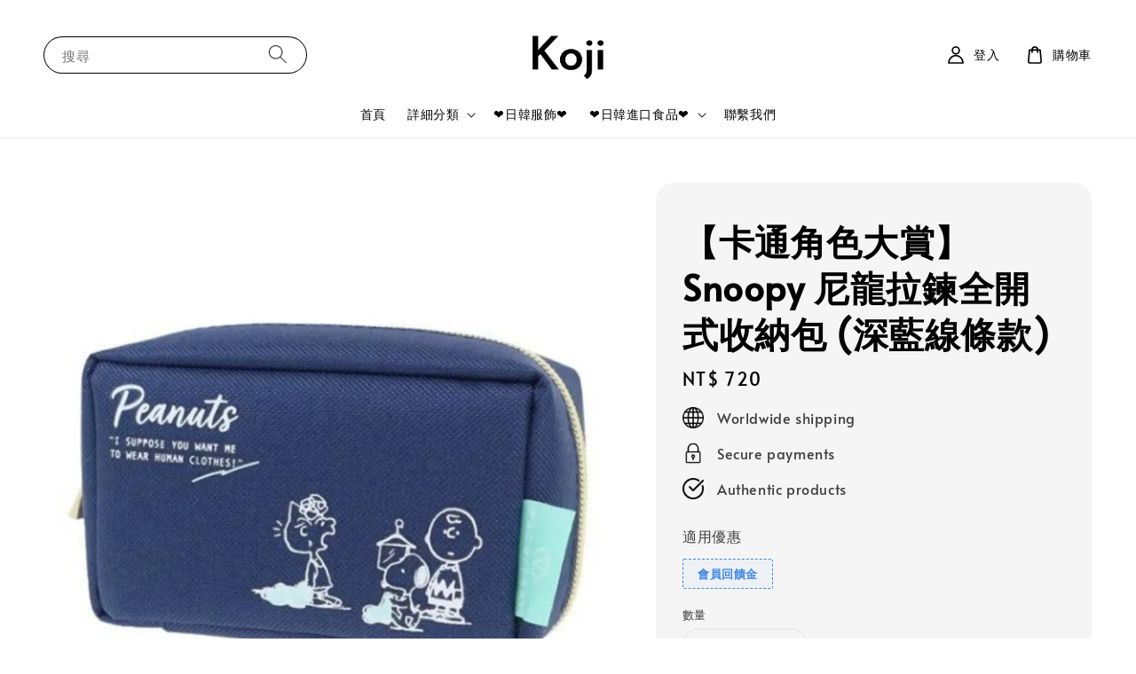

--- FILE ---
content_type: text/html; charset=UTF-8
request_url: https://www.miss-rabbit.com/products/snoopy-%E5%B0%BC%E9%BE%8D%E6%8B%89%E9%8D%8A%E5%85%A8%E9%96%8B%E5%BC%8F%E6%94%B6%E7%B4%8D%E5%8C%85-%E6%B7%B1%E8%97%8D%E7%B7%9A%E6%A2%9D%E6%AC%BE-
body_size: 61495
content:
<!doctype html>
<!--[if lt IE 7]><html class="no-js lt-ie9 lt-ie8 lt-ie7" lang="en"> <![endif]-->
<!--[if IE 7]><html class="no-js lt-ie9 lt-ie8" lang="en"> <![endif]-->
<!--[if IE 8]><html class="no-js lt-ie9" lang="en"> <![endif]-->
<!--[if IE 9 ]><html class="ie9 no-js"> <![endif]-->
<!--[if (gt IE 9)|!(IE)]><!--> <html class="no-js"> <!--<![endif]-->
<head>

  <!-- Basic page needs ================================================== -->
  <meta charset="utf-8">
  <meta http-equiv="X-UA-Compatible" content="IE=edge,chrome=1">

  
  <link rel="icon" href="https://cdn.store-assets.com/s/1276375/f/10819260.png" />
  

  <!-- Title and description ================================================== -->
  <title>
  【卡通角色大賞】Snoopy 尼龍拉鍊全開式收納包 (深藍線條款) &ndash; 【OHiYo！兔子小姐雜貨屋】日系好物嚴選 🐰生活雜貨x服飾配件
  </title>

  
  <meta name="description" content="尼龍材質，全開式拉鍊設計好開合拿取物品，打開後可變立體三格收納空間，可放置多種物品，可當作筆袋 / 化妝包使用，上班 / 上學皆適用  規格：1入  尺寸：13 x 8 x 8 cm  材質：聚脂纖維  授權國家：日本  產地：中國">
  

  <!-- Social meta ================================================== -->
  

  <meta property="og:type" content="product">
  <meta property="og:title" content="【卡通角色大賞】Snoopy 尼龍拉鍊全開式收納包 (深藍線條款)">
  <meta property="og:url" content="https://www.miss-rabbit.com/products/snoopy-尼龍拉鍊全開式收納包-深藍線條款-">
  
  <meta property="og:image" content="https://cdn.store-assets.com/s/219206/i/46700226.jpeg?width=480&format=webp">
  <meta property="og:image:secure_url" content="https://cdn.store-assets.com/s/219206/i/46700226.jpeg?width=480&format=webp">
  
  <meta property="og:image" content="https://cdn.store-assets.com/s/219206/i/46700227.jpeg?width=480&format=webp">
  <meta property="og:image:secure_url" content="https://cdn.store-assets.com/s/219206/i/46700227.jpeg?width=480&format=webp">
  
  <meta property="og:image" content="https://cdn.store-assets.com/s/219206/i/46700228.jpeg?width=480&format=webp">
  <meta property="og:image:secure_url" content="https://cdn.store-assets.com/s/219206/i/46700228.jpeg?width=480&format=webp">
  
  <meta property="og:price:amount" content="720">
  <meta property="og:price:currency" content="TWD">


<meta property="og:description" content="尼龍材質，全開式拉鍊設計好開合拿取物品，打開後可變立體三格收納空間，可放置多種物品，可當作筆袋 / 化妝包使用，上班 / 上學皆適用  規格：1入  尺寸：13 x 8 x 8 cm  材質：聚脂纖維  授權國家：日本  產地：中國">
<meta property="og:site_name" content="【OHiYo！兔子小姐雜貨屋】日系好物嚴選 🐰生活雜貨x服飾配件">



  <meta name="twitter:card" content="summary">



  <meta name="twitter:site" content="@">


  <meta name="twitter:title" content="【卡通角色大賞】Snoopy 尼龍拉鍊全開式收納包 (深藍線條款)">
  <meta name="twitter:description" content="尼龍材質，全開式拉鍊設計好開合拿取物品，打開後可變立體三格收納空間，可放置多種物品，可當作筆袋 /&amp;nbsp;化妝包使用，上班 /&amp;nbsp;上學皆適用
尺寸：13 x 8 x 8 cm
材質：聚脂纖維
授權國家：日本
產地：中國">
  <meta name="twitter:image" content="">
  <meta name="twitter:image:width" content="480">
  <meta name="twitter:image:height" content="480">




  <!-- Helpers ================================================== -->
  <link rel="canonical" href="https://www.miss-rabbit.com/products/snoopy-尼龍拉鍊全開式收納包-深藍線條款-">
  <meta name="viewport" content="width=device-width,initial-scale=1,maximum-scale=1">
  <meta name="theme-color" content="#000000">
  
  <script src="//ajax.googleapis.com/ajax/libs/jquery/1.11.0/jquery.min.js" type="text/javascript" ></script>
  
  <!-- Header hook for plugins ================================================== -->
  
<!-- ScriptTags -->
<script>window.__st={'p': 'product', 'cid': ''};</script><script src='/assets/events.js'></script><script>(function(d,s,id){var js,fjs=d.getElementsByTagName(s)[0];if(d.getElementById(id))return;js=d.createElement(s);js.id=id;js.src='https://connect.facebook.net/zh_TW/sdk/xfbml.customerchat.js#xfbml=1&version=v6.0&autoLogAppEvents=1';fjs.parentNode.insertBefore(js,fjs);}(document,'script','facebook-jssdk'));</script><script>(function(){function asyncLoad(){var urls=['/assets/facebook-pixel.js?v=1.1.1637125972','/assets/traffic.js?v=1','https://apps.easystore.co/facebook-login/script.js?shop=rabbitshop993697.easy.co','https://apps.easystore.co/mobile-messaging-share/script.js?shop=rabbitshop993697.easy.co','https://apps.easystore.co/image-watermark/script.js?shop=rabbitshop993697.easy.co','https://apps.easystore.co/marketplace/shopee-taiwan/script.js?shop=rabbitshop993697.easy.co'];for(var i=0;i<urls.length;i++){var s=document.createElement('script');s.type='text/javascript';s.async=true;s.src=urls[i];var x=document.getElementsByTagName('script')[0];x.parentNode.insertBefore(s, x);}}window.attachEvent ? window.attachEvent('onload', asyncLoad) : window.addEventListener('load', asyncLoad, false);})();</script>
<!-- /ScriptTags -->

  
  
  <script src="https://themes.easystore.co/308896/assets/global.js?t=1768367457" defer="defer"></script>

  
  
  <script>
  (function(i,s,o,g,r,a,m){i['GoogleAnalyticsObject']=r;i[r]=i[r]||function(){
  (i[r].q=i[r].q||[]).push(arguments)},i[r].l=1*new Date();a=s.createElement(o),
  m=s.getElementsByTagName(o)[0];a.async=1;a.src=g;m.parentNode.insertBefore(a,m)
  })(window,document,'script','https://www.google-analytics.com/analytics.js','ga');

  ga('create', '', 'auto','myTracker');
  ga('myTracker.send', 'pageview');

  </script>
  
  <script src="/assets/storefront.js?id=914286bfa5e6419c67d1" type="text/javascript" ></script>
  

  <!-- CSS ================================================== -->
  <style>
      @font-face {
        font-family: 'Alata';
        font-style: normal;
        font-weight: regular;
        src: local('Alata regular'), local('Alata-regular'), url(https://fonts.gstatic.com/s/alata/v2/PbytFmztEwbIofe6xKcRQEOX.ttf) format('truetype');
      }

      @font-face {
        font-family: 'Alata';
        font-style: normal;
        font-weight: regular;
        src: local('Alata regular'), local('Alata-regular'), url(https://fonts.gstatic.com/s/alata/v2/PbytFmztEwbIofe6xKcRQEOX.ttf) format('truetype');
      }

      :root {
        --font-body-family: 'Alata', sans-serif;
        --font-body-style: normal;
        --font-body-weight: 500;

        --font-heading-family: 'Alata', sans-serif;
        --font-heading-style: normal;
        --font-heading-weight: 700;

        --color-heading-text: 0,0,0;
        --color-base-text: 0,0,0;
        --color-base-background-1: 255,255,255;
        --color-base-background-2: 255,255,255;
        
        --color-base-solid-button-labels: 255,255,255;
        --color-base-outline-button-labels: 5,28,98;
        
        --color-base-accent-1: 0,0,0;
        --color-base-accent-2: 0,0,0;
        --payment-terms-background-color: 255,255,255;

        --gradient-base-background-1: 255,255,255;
        --gradient-base-background-2: 255,255,255;
        --gradient-base-accent-1: 0,0,0;
        --gradient-base-accent-2: 0,0,0;

        --page-width: 145rem;
      }

      *,
      *::before,
      *::after {
        box-sizing: inherit;
      }

      html {
        box-sizing: border-box;
        font-size: 62.5%;
        height: 100%;
      }

      body {
        display: grid;
        grid-template-rows: auto auto 1fr auto;
        grid-template-columns: 100%;
        min-height: 100%;
        margin: 0;
        font-size: 1.5rem;
        letter-spacing: 0.06rem;
        line-height: 1.8;
        font-family: var(--font-body-family);
        font-style: var(--font-body-style);
        font-weight: var(--font-body-weight);
        
      }

      @media screen and (min-width: 750px) {
        body {
          font-size: 1.6rem;
        }
      }
   </style>
  
  <link href="https://themes.easystore.co/308896/assets/base.css?t=1768367457" rel="stylesheet" type="text/css" media="screen" />

  
  
<!-- Snippet:global/head: 蝦皮購物 Shopee Taiwan -->
<link type="text/css" rel="stylesheet" href="https://apps.easystore.co/assets/css/marketplace/main.css?v1.71">
<!-- /Snippet -->


  <script>document.documentElement.className = document.documentElement.className.replace('no-js', 'js');</script>
</head>

<body id="------------------------snoopy-------------------------------------------------" class="template-product" >
	
  
<!-- Snippet:global/body_start: Console Extension -->
<div id='es_console' style='display: none;'>219206</div>
<!-- /Snippet -->

	
 	<style>
  header {
    --logo-width: 120px;
  }
  .header-wrapper,
  .header-wrapper .list-menu--disclosure,
  .header-wrapper .search-modal{
    background-color: #FFFFFF;
  }
  .header-wrapper .search-modal .field__input{
    background-color: rgb(var(--color-background));
  }
  .header-wrapper summary .icon-caret,
  .header-wrapper .header__menu-item a,
  .header-wrapper .list-menu__item,
  .header-wrapper .link--text{
    color: #000000;
  }
  
  .search-modal__form{
    position: relative;
  }
  
  .dropdown {
    display: none;
    position: absolute;
    top: 100%;
    left: 0;
    width: 100%;
    padding: 5px 0;
    background-color: #fff;
    color:#000;
    z-index: 1000;
    border-bottom-left-radius: 15px;
    border-bottom-right-radius: 15px;
    border: 1px solid rgba(var(--color-foreground), 1);
    border-top: none;
    overflow-x: hidden;
    overflow-y: auto;
    max-height: 350px;
  }
  
  .dropdown-item {
    padding: 0.4rem 2rem;
    cursor: pointer;
    line-height: 1.4;
    overflow: hidden;
    text-overflow: ellipsis;
    white-space: nowrap;
  }
  
  .dropdown-item:hover{
    background-color: #f3f3f3;
  }
  
  .search__input.is-focus{
    border-radius: 15px;
    border-bottom-left-radius: 0;
    border-bottom-right-radius: 0;
    border: 1px solid rgba(var(--color-foreground), 1);
    border-bottom: none;
    box-shadow: none;
  }
  
  .clear-all {
    text-align: right;
    padding: 0 2rem 0.2rem;
    line-height: 1;
    font-size: 70%;
    margin-bottom: -2px;
  }
  
  .clear-all:hover{
    background-color: #fff;
  }
  
  .search-input-focus .easystore-section-header-hidden{
    transform: none;
  }
  .referral-notification {
    position: absolute;
    top: 100%;
    right: 0;
    background: white;
    border: 1px solid #e0e0e0;
    border-radius: 8px;
    box-shadow: 0 4px 12px rgba(0, 0, 0, 0.15);
    width: 280px;
    z-index: 1000;
    padding: 16px;
    margin-top: 8px;
    font-size: 14px;
    line-height: 1.4;
  }
  
  .referral-notification::before {
    content: '';
    position: absolute;
    top: -8px;
    right: 20px;
    width: 0;
    height: 0;
    border-left: 8px solid transparent;
    border-right: 8px solid transparent;
    border-bottom: 8px solid white;
  }
  
  .referral-notification::after {
    content: '';
    position: absolute;
    top: -9px;
    right: 20px;
    width: 0;
    height: 0;
    border-left: 8px solid transparent;
    border-right: 8px solid transparent;
    border-bottom: 8px solid #e0e0e0;
  }
  
  .referral-notification h4 {
    margin: 0 0 8px 0;
    color: #2196F3;
    font-size: 16px;
    font-weight: 600;
  }
  
  .referral-notification p {
    margin: 0 0 12px 0;
    color: #666;
  }
  
  .referral-notification .referral-code {
    background: #f5f5f5;
    padding: 8px;
    border-radius: 4px;
    font-family: monospace;
    font-size: 13px;
    text-align: center;
    margin: 8px 0;
    border: 1px solid #ddd;
  }
  
  .referral-notification .close-btn {
    position: absolute;
    top: 8px;
    right: 8px;
    background: none;
    border: none;
    font-size: 18px;
    color: #999;
    cursor: pointer;
    padding: 0;
    width: 20px;
    height: 20px;
    line-height: 1;
  }
  
  .referral-notification .close-btn:hover {
    color: #333;
  }
  
  .referral-notification .action-btn {
    background: #2196F3;
    color: white;
    border: none;
    padding: 8px 16px;
    border-radius: 4px;
    cursor: pointer;
    font-size: 12px;
    margin-right: 8px;
    margin-top: 8px;
  }
  
  .referral-notification .action-btn:hover {
    background: #1976D2;
  }
  
  .referral-notification .dismiss-btn {
    background: transparent;
    color: #666;
    border: 1px solid #ddd;
    padding: 8px 16px;
    border-radius: 4px;
    cursor: pointer;
    font-size: 12px;
    margin-top: 8px;
  }
  
  .referral-notification .dismiss-btn:hover {
    background: #f5f5f5;
  }
  .referral-modal__dialog {
    transform: translate(-50%, 0);
    transition: transform var(--duration-default) ease, visibility 0s;
    z-index: 10000;
    position: fixed;
    top: 20vh;
    left: 50%;
    width: 100%;
    max-width: 350px;
    box-shadow: 0 4px 12px rgba(0, 0, 0, 0.15);
    border-radius: 12px;
    background-color: #fff;
    color: #000;
    padding: 20px;
    text-align: center;
  }

  .modal-overlay.referral-modal-overlay {
    position: fixed;
    top: 0;
    left: 0;
    width: 100%;
    height: 100%;
    background-color: rgba(0, 0, 0, 0.7);
    z-index: 2001;
    display: block;
    opacity: 1;
    transition: opacity var(--duration-default) ease, visibility 0s;
  }
</style>

<link rel="preload" href="https://themes.easystore.co/308896/assets/section-header.css?t=1768367457" as="style" onload="this.onload=null;this.rel='stylesheet'">
<link rel="preload" href="https://themes.easystore.co/308896/assets/component-list-menu.css?t=1768367457" as="style" onload="this.onload=null;this.rel='stylesheet'">
<link rel="preload" href="https://themes.easystore.co/308896/assets/component-menu-drawer.css?t=1768367457" as="style" onload="this.onload=null;this.rel='stylesheet'">
<link rel="preload" href="https://themes.easystore.co/308896/assets/component-cart-notification.css?v1.1?t=1768367457" as="style" onload="this.onload=null;this.rel='stylesheet'">

<script src="https://themes.easystore.co/308896/assets/cart-notification.js?t=1768367457" defer="defer"></script>
<script src="https://themes.easystore.co/308896/assets/details-modal.js?t=1768367457" defer="defer"></script>

<svg xmlns="http://www.w3.org/2000/svg" class="hidden">
  <symbol id="icon-search" viewbox="0 0 18 19" fill="none">
    <path fill-rule="evenodd" clip-rule="evenodd" d="M11.03 11.68A5.784 5.784 0 112.85 3.5a5.784 5.784 0 018.18 8.18zm.26 1.12a6.78 6.78 0 11.72-.7l5.4 5.4a.5.5 0 11-.71.7l-5.41-5.4z" fill="currentColor"/>
  </symbol>

  <symbol id="icon-close" class="icon icon-close" fill="none" viewBox="0 0 18 17">
    <path d="M.865 15.978a.5.5 0 00.707.707l7.433-7.431 7.579 7.282a.501.501 0 00.846-.37.5.5 0 00-.153-.351L9.712 8.546l7.417-7.416a.5.5 0 10-.707-.708L8.991 7.853 1.413.573a.5.5 0 10-.693.72l7.563 7.268-7.418 7.417z" fill="currentColor">
  </symbol>
</svg>


<div id="easystore-section-header">
  <sticky-header class="header-wrapper header-wrapper--border-bottom">
    <header class="header header--top-center page-width header--has-menu" itemscope itemtype="http://schema.org/Organization">
      <header-drawer data-breakpoint="tablet">
        <details class="menu-drawer-container menu-opening">
          <summary class="header__icon header__icon--menu header__icon--summary link link--text focus-inset" aria-label="Menu" role="button" aria-expanded="true" aria-controls="menu-drawer">
            <span>
              


    <svg class="icon icon-hamburger " data-name="Layer 1" xmlns="http://www.w3.org/2000/svg" viewBox="0 0 600 600"><path d="M32.5,65h535a25,25,0,0,0,0-50H32.5a25,25,0,0,0,0,50Z" fill="currentColor"/><path d="M567.5,275H32.5a25,25,0,0,0,0,50h535a25,25,0,0,0,0-50Z" fill="currentColor"/><path d="M567.5,535H32.5a25,25,0,0,0,0,50h535a25,25,0,0,0,0-50Z" fill="currentColor"/></svg>

  

              


    <svg class="icon icon-close " data-name="Layer 1" xmlns="http://www.w3.org/2000/svg" viewBox="0 0 600 600"><path d="M335.36,300,581.87,53.48a25,25,0,0,0-35.35-35.35L300,264.64,53.48,18.13A25,25,0,0,0,18.13,53.48L264.64,300,18.13,546.52a25,25,0,0,0,35.35,35.35L300,335.36,546.52,581.87a25,25,0,0,0,35.35-35.35Z" fill="currentColor"/></svg>

  

            </span>
          </summary>
          <div id="menu-drawer" class="menu-drawer motion-reduce" tabindex="-1">
            <div class="menu-drawer__inner-container">
              <div class="menu-drawer__navigation-container">
                <nav class="menu-drawer__navigation">
                  <ul class="menu-drawer__menu list-menu" role="list">
                    
                    
                      
                        <li>
                          <a href="/"  class="menu-drawer__menu-item list-menu__item link link--text focus-inset">
                            首頁
                          </a>
                        </li>
                      
                    
                    
                      
                        
                        <li>
                          <details>
                                <summary class="menu-drawer__menu-item list-menu__item link link--text focus-inset" role="button" aria-expanded="false" aria-controls="link-Bags">
                                  <a href="/collections/all"  class="link--text list-menu__item menu-drawer__menu-item">
                                    詳細分類
                                  </a>
                                  


    <svg class="icon icon-arrow " data-name="Layer 1" xmlns="http://www.w3.org/2000/svg" viewBox="0 0 600 339.56"><path d="M31.06,196.67H504l-88.56,88.56a26.89,26.89,0,1,0,38,38L588,188.79a26.89,26.89,0,0,0,0-38L453.49,16.29a26.89,26.89,0,0,0-38,38L504,142.88H31.06a26.9,26.9,0,0,0,0,53.79Z" fill="currentColor"/></svg>

  

                                  


    <svg aria-hidden="true" focusable="false" role="presentation" class="icon icon-caret " viewBox="0 0 10 6">
      <path fill-rule="evenodd" clip-rule="evenodd" d="M9.354.646a.5.5 0 00-.708 0L5 4.293 1.354.646a.5.5 0 00-.708.708l4 4a.5.5 0 00.708 0l4-4a.5.5 0 000-.708z" fill="currentColor"></path>
    </svg>

  

                                </summary>
                                <div class="menu-drawer__submenu motion-reduce" tabindex="-1">
                                  <div class="menu-drawer__inner-submenu">
                                    <button class="menu-drawer__close-button link link--text focus-inset" aria-expanded="true">
                                      


    <svg class="icon icon-arrow " data-name="Layer 1" xmlns="http://www.w3.org/2000/svg" viewBox="0 0 600 339.56"><path d="M31.06,196.67H504l-88.56,88.56a26.89,26.89,0,1,0,38,38L588,188.79a26.89,26.89,0,0,0,0-38L453.49,16.29a26.89,26.89,0,0,0-38,38L504,142.88H31.06a26.9,26.9,0,0,0,0,53.79Z" fill="currentColor"/></svg>

  

                                      詳細分類
                                    </button>
                                    <ul class="menu-drawer__menu list-menu" role="list" tabindex="-1">
                                      
                                        
                                        
                                          <li>
                                            <a href="/collections/發燒新品"  class="menu-drawer__menu-item link link--text list-menu__item focus-inset">
                                              【本周新品】
                                            </a>
                                          </li>
                                        
                                      
                                        
                                        
                                          <li>
                                            <a href="/collections/sale特賣"  class="menu-drawer__menu-item link link--text list-menu__item focus-inset">
                                              【Sale特賣】
                                            </a>
                                          </li>
                                        
                                      
                                        
                                        
                                          <li>
                                            <a href="/collections/熱銷排行"  class="menu-drawer__menu-item link link--text list-menu__item focus-inset">
                                              【熱銷排行】
                                            </a>
                                          </li>
                                        
                                      
                                        
                                        
                                          
                                          <li>
                                            <details>
                                                  <summary class="menu-drawer__menu-item list-menu__item link link--text focus-inset" role="button" aria-expanded="false" aria-controls="link-Bags">
                                                    <a href="/collections/diseny專區"  class="link--text list-menu__item menu-drawer__menu-item">
                                                      【迪 士 尼 Disney】
                                                    </a>
                                                    


    <svg class="icon icon-arrow " data-name="Layer 1" xmlns="http://www.w3.org/2000/svg" viewBox="0 0 600 339.56"><path d="M31.06,196.67H504l-88.56,88.56a26.89,26.89,0,1,0,38,38L588,188.79a26.89,26.89,0,0,0,0-38L453.49,16.29a26.89,26.89,0,0,0-38,38L504,142.88H31.06a26.9,26.9,0,0,0,0,53.79Z" fill="currentColor"/></svg>

  

                                                    


    <svg aria-hidden="true" focusable="false" role="presentation" class="icon icon-caret " viewBox="0 0 10 6">
      <path fill-rule="evenodd" clip-rule="evenodd" d="M9.354.646a.5.5 0 00-.708 0L5 4.293 1.354.646a.5.5 0 00-.708.708l4 4a.5.5 0 00.708 0l4-4a.5.5 0 000-.708z" fill="currentColor"></path>
    </svg>

  

                                                  </summary>
                                                  <div class="menu-drawer__submenu motion-reduce" tabindex="-1">
                                                    <div class="menu-drawer__inner-submenu">
                                                      <button class="menu-drawer__close-button link link--text focus-inset" aria-expanded="true">
                                                        


    <svg class="icon icon-arrow " data-name="Layer 1" xmlns="http://www.w3.org/2000/svg" viewBox="0 0 600 339.56"><path d="M31.06,196.67H504l-88.56,88.56a26.89,26.89,0,1,0,38,38L588,188.79a26.89,26.89,0,0,0,0-38L453.49,16.29a26.89,26.89,0,0,0-38,38L504,142.88H31.06a26.9,26.9,0,0,0,0,53.79Z" fill="currentColor"/></svg>

  

                                                        【迪 士 尼 Disney】
                                                      </button>
                                                      <ul class="menu-drawer__menu list-menu" role="list" tabindex="-1">
                                                        
                                                          
                                                          
                                                            <li>
                                                              <a href="/collections/米奇-米妮"  class="menu-drawer__menu-item link link--text list-menu__item focus-inset">
                                                                米奇 &amp; 米妮
                                                              </a>
                                                            </li>
                                                          
                                                        
                                                          
                                                          
                                                            <li>
                                                              <a href="/collections/小熊"  class="menu-drawer__menu-item link link--text list-menu__item focus-inset">
                                                                冰雪奇緣FROZEN ／ 艾莎Elsa
                                                              </a>
                                                            </li>
                                                          
                                                        
                                                          
                                                          
                                                            <li>
                                                              <a href="/collections/小熊維尼-pooh"  class="menu-drawer__menu-item link link--text list-menu__item focus-inset">
                                                                小熊維尼 ／ Pooh
                                                              </a>
                                                            </li>
                                                          
                                                        
                                                          
                                                          
                                                            <li>
                                                              <a href="/collections/奇奇蒂蒂-唐老鴨"  class="menu-drawer__menu-item link link--text list-menu__item focus-inset">
                                                                奇奇蒂蒂 ／ 唐老鴨
                                                              </a>
                                                            </li>
                                                          
                                                        
                                                          
                                                          
                                                            <li>
                                                              <a href="/collections/史迪奇-stitch"  class="menu-drawer__menu-item link link--text list-menu__item focus-inset">
                                                                史迪奇 ／ Stitch
                                                              </a>
                                                            </li>
                                                          
                                                        
                                                          
                                                          
                                                            <li>
                                                              <a href="/collections/公主-愛麗絲-小美人魚"  class="menu-drawer__menu-item link link--text list-menu__item focus-inset">
                                                                公主／愛麗絲／小美人魚
                                                              </a>
                                                            </li>
                                                          
                                                        
                                                          
                                                          
                                                            <li>
                                                              <a href="/collections/玩具總動員-三眼怪-熊抱哥"  class="menu-drawer__menu-item link link--text list-menu__item focus-inset">
                                                                玩具總動員／三眼怪／熊抱哥
                                                              </a>
                                                            </li>
                                                          
                                                        
                                                          
                                                          
                                                            <li>
                                                              <a href="/collections/怪獸電力公司-毛怪-大眼仔"  class="menu-drawer__menu-item link link--text list-menu__item focus-inset">
                                                                怪獸電力公司／毛怪／大眼仔
                                                              </a>
                                                            </li>
                                                          
                                                        
                                                          
                                                          
                                                            <li>
                                                              <a href="/collections/閃電麥坤-cars"  class="menu-drawer__menu-item link link--text list-menu__item focus-inset">
                                                                閃電麥坤 ／ Cars
                                                              </a>
                                                            </li>
                                                          
                                                        
                                                          
                                                          
                                                            <li>
                                                              <a href="/collections/tsum-tsum"  class="menu-drawer__menu-item link link--text list-menu__item focus-inset">
                                                                Tsum Tsum
                                                              </a>
                                                            </li>
                                                          
                                                        
                                                          
                                                          
                                                            <li>
                                                              <a href="/collections/漫威-其它迪士尼角色"  class="menu-drawer__menu-item link link--text list-menu__item focus-inset">
                                                                漫威 &amp; 其它迪士尼角色
                                                              </a>
                                                            </li>
                                                          
                                                        
                                                        
                                                      </ul>
                                                    </div>
                                                  </div>
                                            </details>
                                          </li>
                                        
                                      
                                        
                                        
                                          
                                          <li>
                                            <details>
                                                  <summary class="menu-drawer__menu-item list-menu__item link link--text focus-inset" role="button" aria-expanded="false" aria-controls="link-Bags">
                                                    <a href="/collections/熱門卡通人物"  class="link--text list-menu__item menu-drawer__menu-item">
                                                      【三 麗 鷗 Sanrio】
                                                    </a>
                                                    


    <svg class="icon icon-arrow " data-name="Layer 1" xmlns="http://www.w3.org/2000/svg" viewBox="0 0 600 339.56"><path d="M31.06,196.67H504l-88.56,88.56a26.89,26.89,0,1,0,38,38L588,188.79a26.89,26.89,0,0,0,0-38L453.49,16.29a26.89,26.89,0,0,0-38,38L504,142.88H31.06a26.9,26.9,0,0,0,0,53.79Z" fill="currentColor"/></svg>

  

                                                    


    <svg aria-hidden="true" focusable="false" role="presentation" class="icon icon-caret " viewBox="0 0 10 6">
      <path fill-rule="evenodd" clip-rule="evenodd" d="M9.354.646a.5.5 0 00-.708 0L5 4.293 1.354.646a.5.5 0 00-.708.708l4 4a.5.5 0 00.708 0l4-4a.5.5 0 000-.708z" fill="currentColor"></path>
    </svg>

  

                                                  </summary>
                                                  <div class="menu-drawer__submenu motion-reduce" tabindex="-1">
                                                    <div class="menu-drawer__inner-submenu">
                                                      <button class="menu-drawer__close-button link link--text focus-inset" aria-expanded="true">
                                                        


    <svg class="icon icon-arrow " data-name="Layer 1" xmlns="http://www.w3.org/2000/svg" viewBox="0 0 600 339.56"><path d="M31.06,196.67H504l-88.56,88.56a26.89,26.89,0,1,0,38,38L588,188.79a26.89,26.89,0,0,0,0-38L453.49,16.29a26.89,26.89,0,0,0-38,38L504,142.88H31.06a26.9,26.9,0,0,0,0,53.79Z" fill="currentColor"/></svg>

  

                                                        【三 麗 鷗 Sanrio】
                                                      </button>
                                                      <ul class="menu-drawer__menu list-menu" role="list" tabindex="-1">
                                                        
                                                          
                                                          
                                                            <li>
                                                              <a href="/collections/凱蒂貓-hello-kitty"  class="menu-drawer__menu-item link link--text list-menu__item focus-inset">
                                                                凱蒂貓／Hello Kitty
                                                              </a>
                                                            </li>
                                                          
                                                        
                                                          
                                                          
                                                            <li>
                                                              <a href="/collections/美樂蒂-my-melody"  class="menu-drawer__menu-item link link--text list-menu__item focus-inset">
                                                                美樂蒂／My Melody
                                                              </a>
                                                            </li>
                                                          
                                                        
                                                          
                                                          
                                                            <li>
                                                              <a href="/collections/雙子星-little-twin-stars"  class="menu-drawer__menu-item link link--text list-menu__item focus-inset">
                                                                雙子星／Little Twin Stars
                                                              </a>
                                                            </li>
                                                          
                                                        
                                                          
                                                          
                                                            <li>
                                                              <a href="/collections/sanrio大集合"  class="menu-drawer__menu-item link link--text list-menu__item focus-inset">
                                                                Sanrio大集合
                                                              </a>
                                                            </li>
                                                          
                                                        
                                                          
                                                          
                                                            <li>
                                                              <a href="/collections/哈妮鹿-蹦蹦兔-甜夢貓"  class="menu-drawer__menu-item link link--text list-menu__item focus-inset">
                                                                拉拉熊 / Rilakkuma / SAN-X
                                                              </a>
                                                            </li>
                                                          
                                                        
                                                          
                                                          
                                                            <li>
                                                              <a href="/collections/大耳狗-布丁狗-帕恰狗"  class="menu-drawer__menu-item link link--text list-menu__item focus-inset">
                                                                大耳狗／布丁狗／帕恰狗
                                                              </a>
                                                            </li>
                                                          
                                                        
                                                          
                                                          
                                                            <li>
                                                              <a href="/collections/蛋黃哥-大眼蛙-酷企鵝"  class="menu-drawer__menu-item link link--text list-menu__item focus-inset">
                                                                蛋黃哥 ／ 大眼蛙 ／ 酷企鵝
                                                              </a>
                                                            </li>
                                                          
                                                        
                                                          
                                                          
                                                            <li>
                                                              <a href="/collections/兔媽媽-凱莉兔-許願貓"  class="menu-drawer__menu-item link link--text list-menu__item focus-inset">
                                                                兔媽媽 / 凱莉兔 /哈妮鹿 / 蹦蹦兔
                                                              </a>
                                                            </li>
                                                          
                                                        
                                                          
                                                          
                                                            <li>
                                                              <a href="/collections/小汽車-新幹線"  class="menu-drawer__menu-item link link--text list-menu__item focus-inset">
                                                                小汽車 ／ 新幹線 ／ 酷洛米
                                                              </a>
                                                            </li>
                                                          
                                                        
                                                          
                                                          
                                                            <li>
                                                              <a href="/collections/角落生物-懶懶熊-san-x"  class="menu-drawer__menu-item link link--text list-menu__item focus-inset">
                                                                角落生物 / Sumikko Gurashi
                                                              </a>
                                                            </li>
                                                          
                                                        
                                                        
                                                      </ul>
                                                    </div>
                                                  </div>
                                            </details>
                                          </li>
                                        
                                      
                                        
                                        
                                          
                                          <li>
                                            <details>
                                                  <summary class="menu-drawer__menu-item list-menu__item link link--text focus-inset" role="button" aria-expanded="false" aria-controls="link-Bags">
                                                    <a href="/collections/山姆企鵝-其它三麗鷗角色"  class="link--text list-menu__item menu-drawer__menu-item">
                                                      【卡 通 角 色 大 賞】
                                                    </a>
                                                    


    <svg class="icon icon-arrow " data-name="Layer 1" xmlns="http://www.w3.org/2000/svg" viewBox="0 0 600 339.56"><path d="M31.06,196.67H504l-88.56,88.56a26.89,26.89,0,1,0,38,38L588,188.79a26.89,26.89,0,0,0,0-38L453.49,16.29a26.89,26.89,0,0,0-38,38L504,142.88H31.06a26.9,26.9,0,0,0,0,53.79Z" fill="currentColor"/></svg>

  

                                                    


    <svg aria-hidden="true" focusable="false" role="presentation" class="icon icon-caret " viewBox="0 0 10 6">
      <path fill-rule="evenodd" clip-rule="evenodd" d="M9.354.646a.5.5 0 00-.708 0L5 4.293 1.354.646a.5.5 0 00-.708.708l4 4a.5.5 0 00.708 0l4-4a.5.5 0 000-.708z" fill="currentColor"></path>
    </svg>

  

                                                  </summary>
                                                  <div class="menu-drawer__submenu motion-reduce" tabindex="-1">
                                                    <div class="menu-drawer__inner-submenu">
                                                      <button class="menu-drawer__close-button link link--text focus-inset" aria-expanded="true">
                                                        


    <svg class="icon icon-arrow " data-name="Layer 1" xmlns="http://www.w3.org/2000/svg" viewBox="0 0 600 339.56"><path d="M31.06,196.67H504l-88.56,88.56a26.89,26.89,0,1,0,38,38L588,188.79a26.89,26.89,0,0,0,0-38L453.49,16.29a26.89,26.89,0,0,0-38,38L504,142.88H31.06a26.9,26.9,0,0,0,0,53.79Z" fill="currentColor"/></svg>

  

                                                        【卡 通 角 色 大 賞】
                                                      </button>
                                                      <ul class="menu-drawer__menu list-menu" role="list" tabindex="-1">
                                                        
                                                          
                                                          
                                                            <li>
                                                              <a href="/collections/鬼滅之刃"  class="menu-drawer__menu-item link link--text list-menu__item focus-inset">
                                                                鬼滅之刃
                                                              </a>
                                                            </li>
                                                          
                                                        
                                                          
                                                          
                                                            <li>
                                                              <a href="/collections/哆啦a夢-小叮噹"  class="menu-drawer__menu-item link link--text list-menu__item focus-inset">
                                                                哆啦A夢 / 小叮噹 / DORAEMON
                                                              </a>
                                                            </li>
                                                          
                                                        
                                                          
                                                          
                                                            <li>
                                                              <a href="/collections/史努比-snoopy-1"  class="menu-drawer__menu-item link link--text list-menu__item focus-inset">
                                                                史努比／SNOOPY
                                                              </a>
                                                            </li>
                                                          
                                                        
                                                          
                                                          
                                                            <li>
                                                              <a href="/collections/宮崎駿-龍貓-魔女宅急便"  class="menu-drawer__menu-item link link--text list-menu__item focus-inset">
                                                                宮崎駿 ／ 龍貓 ／ 魔女宅急便
                                                              </a>
                                                            </li>
                                                          
                                                        
                                                          
                                                          
                                                            <li>
                                                              <a href="/collections/麵包超人-anpanman"  class="menu-drawer__menu-item link link--text list-menu__item focus-inset">
                                                                麵包超人 ／ ANPANMAN
                                                              </a>
                                                            </li>
                                                          
                                                        
                                                          
                                                          
                                                            <li>
                                                              <a href="/collections/皮卡丘-pokémon"  class="menu-drawer__menu-item link link--text list-menu__item focus-inset">
                                                                神奇寶貝 / 寶可夢／ Pokémon
                                                              </a>
                                                            </li>
                                                          
                                                        
                                                          
                                                          
                                                            <li>
                                                              <a href="/collections/卡娜赫拉-kanahei"  class="menu-drawer__menu-item link link--text list-menu__item focus-inset">
                                                                卡娜赫拉／熊大
                                                              </a>
                                                            </li>
                                                          
                                                        
                                                          
                                                          
                                                            <li>
                                                              <a href="/collections/其他卡通人物"  class="menu-drawer__menu-item link link--text list-menu__item focus-inset">
                                                                櫻桃小丸子 / MOOMIN嚕嚕米
                                                              </a>
                                                            </li>
                                                          
                                                        
                                                          
                                                          
                                                            <li>
                                                              <a href="/collections/比得兔-彼得兔"  class="menu-drawer__menu-item link link--text list-menu__item focus-inset">
                                                                比得兔／彼得兔
                                                              </a>
                                                            </li>
                                                          
                                                        
                                                          
                                                          
                                                            <li>
                                                              <a href="/collections/海賊王-航海王-one-piece"  class="menu-drawer__menu-item link link--text list-menu__item focus-inset">
                                                                海賊王 / 航海王 / ONE PIECE
                                                              </a>
                                                            </li>
                                                          
                                                        
                                                          
                                                          
                                                            <li>
                                                              <a href="/collections/蠟筆小新"  class="menu-drawer__menu-item link link--text list-menu__item focus-inset">
                                                                蠟筆小新
                                                              </a>
                                                            </li>
                                                          
                                                        
                                                          
                                                          
                                                            <li>
                                                              <a href="/collections/櫻桃小丸子-熊大"  class="menu-drawer__menu-item link link--text list-menu__item focus-inset">
                                                                其他熱門卡通人物
                                                              </a>
                                                            </li>
                                                          
                                                        
                                                        
                                                      </ul>
                                                    </div>
                                                  </div>
                                            </details>
                                          </li>
                                        
                                      
                                        
                                        
                                          
                                          <li>
                                            <details>
                                                  <summary class="menu-drawer__menu-item list-menu__item link link--text focus-inset" role="button" aria-expanded="false" aria-controls="link-Bags">
                                                    <a href="/collections/日本嚴選好物"  class="link--text list-menu__item menu-drawer__menu-item">
                                                      【日 本 雜 貨】
                                                    </a>
                                                    


    <svg class="icon icon-arrow " data-name="Layer 1" xmlns="http://www.w3.org/2000/svg" viewBox="0 0 600 339.56"><path d="M31.06,196.67H504l-88.56,88.56a26.89,26.89,0,1,0,38,38L588,188.79a26.89,26.89,0,0,0,0-38L453.49,16.29a26.89,26.89,0,0,0-38,38L504,142.88H31.06a26.9,26.9,0,0,0,0,53.79Z" fill="currentColor"/></svg>

  

                                                    


    <svg aria-hidden="true" focusable="false" role="presentation" class="icon icon-caret " viewBox="0 0 10 6">
      <path fill-rule="evenodd" clip-rule="evenodd" d="M9.354.646a.5.5 0 00-.708 0L5 4.293 1.354.646a.5.5 0 00-.708.708l4 4a.5.5 0 00.708 0l4-4a.5.5 0 000-.708z" fill="currentColor"></path>
    </svg>

  

                                                  </summary>
                                                  <div class="menu-drawer__submenu motion-reduce" tabindex="-1">
                                                    <div class="menu-drawer__inner-submenu">
                                                      <button class="menu-drawer__close-button link link--text focus-inset" aria-expanded="true">
                                                        


    <svg class="icon icon-arrow " data-name="Layer 1" xmlns="http://www.w3.org/2000/svg" viewBox="0 0 600 339.56"><path d="M31.06,196.67H504l-88.56,88.56a26.89,26.89,0,1,0,38,38L588,188.79a26.89,26.89,0,0,0,0-38L453.49,16.29a26.89,26.89,0,0,0-38,38L504,142.88H31.06a26.9,26.9,0,0,0,0,53.79Z" fill="currentColor"/></svg>

  

                                                        【日 本 雜 貨】
                                                      </button>
                                                      <ul class="menu-drawer__menu list-menu" role="list" tabindex="-1">
                                                        
                                                          
                                                          
                                                            <li>
                                                              <a href="/collections/生活雜貨-8"  class="menu-drawer__menu-item link link--text list-menu__item focus-inset">
                                                                生活雜貨
                                                              </a>
                                                            </li>
                                                          
                                                        
                                                          
                                                          
                                                            <li>
                                                              <a href="/collections/今治毛巾"  class="menu-drawer__menu-item link link--text list-menu__item focus-inset">
                                                                今治毛巾
                                                              </a>
                                                            </li>
                                                          
                                                        
                                                          
                                                          
                                                            <li>
                                                              <a href="/collections/入厝-新婚-新生兒禮"  class="menu-drawer__menu-item link link--text list-menu__item focus-inset">
                                                                入厝｜新婚｜新生兒禮
                                                              </a>
                                                            </li>
                                                          
                                                        
                                                        
                                                      </ul>
                                                    </div>
                                                  </div>
                                            </details>
                                          </li>
                                        
                                      
                                        
                                        
                                          
                                          <li>
                                            <details>
                                                  <summary class="menu-drawer__menu-item list-menu__item link link--text focus-inset" role="button" aria-expanded="false" aria-controls="link-Bags">
                                                    <a href="/collections/臉部清潔-保養"  class="link--text list-menu__item menu-drawer__menu-item">
                                                      【 蜂 蜜  /  保 養 品 】
                                                    </a>
                                                    


    <svg class="icon icon-arrow " data-name="Layer 1" xmlns="http://www.w3.org/2000/svg" viewBox="0 0 600 339.56"><path d="M31.06,196.67H504l-88.56,88.56a26.89,26.89,0,1,0,38,38L588,188.79a26.89,26.89,0,0,0,0-38L453.49,16.29a26.89,26.89,0,0,0-38,38L504,142.88H31.06a26.9,26.9,0,0,0,0,53.79Z" fill="currentColor"/></svg>

  

                                                    


    <svg aria-hidden="true" focusable="false" role="presentation" class="icon icon-caret " viewBox="0 0 10 6">
      <path fill-rule="evenodd" clip-rule="evenodd" d="M9.354.646a.5.5 0 00-.708 0L5 4.293 1.354.646a.5.5 0 00-.708.708l4 4a.5.5 0 00.708 0l4-4a.5.5 0 000-.708z" fill="currentColor"></path>
    </svg>

  

                                                  </summary>
                                                  <div class="menu-drawer__submenu motion-reduce" tabindex="-1">
                                                    <div class="menu-drawer__inner-submenu">
                                                      <button class="menu-drawer__close-button link link--text focus-inset" aria-expanded="true">
                                                        


    <svg class="icon icon-arrow " data-name="Layer 1" xmlns="http://www.w3.org/2000/svg" viewBox="0 0 600 339.56"><path d="M31.06,196.67H504l-88.56,88.56a26.89,26.89,0,1,0,38,38L588,188.79a26.89,26.89,0,0,0,0-38L453.49,16.29a26.89,26.89,0,0,0-38,38L504,142.88H31.06a26.9,26.9,0,0,0,0,53.79Z" fill="currentColor"/></svg>

  

                                                        【 蜂 蜜  /  保 養 品 】
                                                      </button>
                                                      <ul class="menu-drawer__menu list-menu" role="list" tabindex="-1">
                                                        
                                                          
                                                          
                                                            <li>
                                                              <a href="/collections/頭髮保養"  class="menu-drawer__menu-item link link--text list-menu__item focus-inset">
                                                                蜂蜜｜純釀
                                                              </a>
                                                            </li>
                                                          
                                                        
                                                          
                                                          
                                                            <li>
                                                              <a href="/collections/花粉-蜂王乳-蜂膠"  class="menu-drawer__menu-item link link--text list-menu__item focus-inset">
                                                                花粉｜蜂王乳｜蜂膠
                                                              </a>
                                                            </li>
                                                          
                                                        
                                                          
                                                          
                                                            <li>
                                                              <a href="/collections/蜂王乳潔顏-卸妝-面泥"  class="menu-drawer__menu-item link link--text list-menu__item focus-inset">
                                                                蜂王乳潔顏｜卸妝｜面泥
                                                              </a>
                                                            </li>
                                                          
                                                        
                                                          
                                                          
                                                            <li>
                                                              <a href="/collections/蜂王乳精萃化妝水-臉部箐萃"  class="menu-drawer__menu-item link link--text list-menu__item focus-inset">
                                                                臉部保養｜蜂王乳化妝水｜凍膜
                                                              </a>
                                                            </li>
                                                          
                                                        
                                                          
                                                          
                                                            <li>
                                                              <a href="/collections/超完美系列-精華乳"  class="menu-drawer__menu-item link link--text list-menu__item focus-inset">
                                                                美妝｜精華乳｜香氛
                                                              </a>
                                                            </li>
                                                          
                                                        
                                                          
                                                          
                                                            <li>
                                                              <a href="/collections/植物精萃按摩油"  class="menu-drawer__menu-item link link--text list-menu__item focus-inset">
                                                                身體保養｜按摩油｜沐浴鹽
                                                              </a>
                                                            </li>
                                                          
                                                        
                                                        
                                                      </ul>
                                                    </div>
                                                  </div>
                                            </details>
                                          </li>
                                        
                                      
                                        
                                        
                                          
                                          <li>
                                            <details>
                                                  <summary class="menu-drawer__menu-item list-menu__item link link--text focus-inset" role="button" aria-expanded="false" aria-controls="link-Bags">
                                                    <a href="/collections/餐廚百貨"  class="link--text list-menu__item menu-drawer__menu-item">
                                                      【餐 廚 百 貨】
                                                    </a>
                                                    


    <svg class="icon icon-arrow " data-name="Layer 1" xmlns="http://www.w3.org/2000/svg" viewBox="0 0 600 339.56"><path d="M31.06,196.67H504l-88.56,88.56a26.89,26.89,0,1,0,38,38L588,188.79a26.89,26.89,0,0,0,0-38L453.49,16.29a26.89,26.89,0,0,0-38,38L504,142.88H31.06a26.9,26.9,0,0,0,0,53.79Z" fill="currentColor"/></svg>

  

                                                    


    <svg aria-hidden="true" focusable="false" role="presentation" class="icon icon-caret " viewBox="0 0 10 6">
      <path fill-rule="evenodd" clip-rule="evenodd" d="M9.354.646a.5.5 0 00-.708 0L5 4.293 1.354.646a.5.5 0 00-.708.708l4 4a.5.5 0 00.708 0l4-4a.5.5 0 000-.708z" fill="currentColor"></path>
    </svg>

  

                                                  </summary>
                                                  <div class="menu-drawer__submenu motion-reduce" tabindex="-1">
                                                    <div class="menu-drawer__inner-submenu">
                                                      <button class="menu-drawer__close-button link link--text focus-inset" aria-expanded="true">
                                                        


    <svg class="icon icon-arrow " data-name="Layer 1" xmlns="http://www.w3.org/2000/svg" viewBox="0 0 600 339.56"><path d="M31.06,196.67H504l-88.56,88.56a26.89,26.89,0,1,0,38,38L588,188.79a26.89,26.89,0,0,0,0-38L453.49,16.29a26.89,26.89,0,0,0-38,38L504,142.88H31.06a26.9,26.9,0,0,0,0,53.79Z" fill="currentColor"/></svg>

  

                                                        【餐 廚 百 貨】
                                                      </button>
                                                      <ul class="menu-drawer__menu list-menu" role="list" tabindex="-1">
                                                        
                                                          
                                                          
                                                            <li>
                                                              <a href="/collections/匙-叉-筷-餐具組"  class="menu-drawer__menu-item link link--text list-menu__item focus-inset">
                                                                匙｜叉｜筷｜餐具組
                                                              </a>
                                                            </li>
                                                          
                                                        
                                                          
                                                          
                                                            <li>
                                                              <a href="/collections/碗-盤-食器類"  class="menu-drawer__menu-item link link--text list-menu__item focus-inset">
                                                                碗｜盤｜食器類
                                                              </a>
                                                            </li>
                                                          
                                                        
                                                          
                                                          
                                                            <li>
                                                              <a href="/collections/馬克杯-玻璃杯-塑膠杯"  class="menu-drawer__menu-item link link--text list-menu__item focus-inset">
                                                                馬克杯｜玻璃杯｜塑膠杯
                                                              </a>
                                                            </li>
                                                          
                                                        
                                                          
                                                          
                                                            <li>
                                                              <a href="/collections/隨行杯-水壺"  class="menu-drawer__menu-item link link--text list-menu__item focus-inset">
                                                                隨行杯｜水壺｜便當袋｜水壺袋
                                                              </a>
                                                            </li>
                                                          
                                                        
                                                          
                                                          
                                                            <li>
                                                              <a href="/collections/保溫-保冷杯瓶"  class="menu-drawer__menu-item link link--text list-menu__item focus-inset">
                                                                保溫｜保冷杯瓶
                                                              </a>
                                                            </li>
                                                          
                                                        
                                                          
                                                          
                                                            <li>
                                                              <a href="/collections/便當盒-餐盒-保鮮盒"  class="menu-drawer__menu-item link link--text list-menu__item focus-inset">
                                                                便當盒｜餐盒｜保鮮盒
                                                              </a>
                                                            </li>
                                                          
                                                        
                                                          
                                                          
                                                            <li>
                                                              <a href="/collections/便當袋-水壺袋"  class="menu-drawer__menu-item link link--text list-menu__item focus-inset">
                                                                料理幫手｜(刀 剪 夾 刨器 砧板)
                                                              </a>
                                                            </li>
                                                          
                                                        
                                                          
                                                          
                                                            <li>
                                                              <a href="/collections/各式料理模具"  class="menu-drawer__menu-item link link--text list-menu__item focus-inset">
                                                                料理小物｜模具 ｜其他小物
                                                              </a>
                                                            </li>
                                                          
                                                        
                                                          
                                                          
                                                            <li>
                                                              <a href="/collections/料理廚具-鍋具"  class="menu-drawer__menu-item link link--text list-menu__item focus-inset">
                                                                廚房小電器｜鍋具
                                                              </a>
                                                            </li>
                                                          
                                                        
                                                          
                                                          
                                                            <li>
                                                              <a href="/collections/廚房用品雜貨"  class="menu-drawer__menu-item link link--text list-menu__item focus-inset">
                                                                廚房用品雜貨｜瓷盤組
                                                              </a>
                                                            </li>
                                                          
                                                        
                                                        
                                                      </ul>
                                                    </div>
                                                  </div>
                                            </details>
                                          </li>
                                        
                                      
                                        
                                        
                                          
                                          <li>
                                            <details>
                                                  <summary class="menu-drawer__menu-item list-menu__item link link--text focus-inset" role="button" aria-expanded="false" aria-controls="link-Bags">
                                                    <a href="/collections/日本零食-伴手禮"  class="link--text list-menu__item menu-drawer__menu-item">
                                                      【 母 嬰 用 品 】
                                                    </a>
                                                    


    <svg class="icon icon-arrow " data-name="Layer 1" xmlns="http://www.w3.org/2000/svg" viewBox="0 0 600 339.56"><path d="M31.06,196.67H504l-88.56,88.56a26.89,26.89,0,1,0,38,38L588,188.79a26.89,26.89,0,0,0,0-38L453.49,16.29a26.89,26.89,0,0,0-38,38L504,142.88H31.06a26.9,26.9,0,0,0,0,53.79Z" fill="currentColor"/></svg>

  

                                                    


    <svg aria-hidden="true" focusable="false" role="presentation" class="icon icon-caret " viewBox="0 0 10 6">
      <path fill-rule="evenodd" clip-rule="evenodd" d="M9.354.646a.5.5 0 00-.708 0L5 4.293 1.354.646a.5.5 0 00-.708.708l4 4a.5.5 0 00.708 0l4-4a.5.5 0 000-.708z" fill="currentColor"></path>
    </svg>

  

                                                  </summary>
                                                  <div class="menu-drawer__submenu motion-reduce" tabindex="-1">
                                                    <div class="menu-drawer__inner-submenu">
                                                      <button class="menu-drawer__close-button link link--text focus-inset" aria-expanded="true">
                                                        


    <svg class="icon icon-arrow " data-name="Layer 1" xmlns="http://www.w3.org/2000/svg" viewBox="0 0 600 339.56"><path d="M31.06,196.67H504l-88.56,88.56a26.89,26.89,0,1,0,38,38L588,188.79a26.89,26.89,0,0,0,0-38L453.49,16.29a26.89,26.89,0,0,0-38,38L504,142.88H31.06a26.9,26.9,0,0,0,0,53.79Z" fill="currentColor"/></svg>

  

                                                        【 母 嬰 用 品 】
                                                      </button>
                                                      <ul class="menu-drawer__menu list-menu" role="list" tabindex="-1">
                                                        
                                                          
                                                          
                                                            <li>
                                                              <a href="/collections/手帕圍兜-被巾-清潔用品"  class="menu-drawer__menu-item link link--text list-menu__item focus-inset">
                                                                生活用品｜手帕｜圍兜｜被巾
                                                              </a>
                                                            </li>
                                                          
                                                        
                                                          
                                                          
                                                            <li>
                                                              <a href="/collections/嬰幼兒餐具"  class="menu-drawer__menu-item link link--text list-menu__item focus-inset">
                                                                兒童食器餐具
                                                              </a>
                                                            </li>
                                                          
                                                        
                                                          
                                                          
                                                            <li>
                                                              <a href="/collections/廚房小電器"  class="menu-drawer__menu-item link link--text list-menu__item focus-inset">
                                                                兒童服飾｜手錶｜配件
                                                              </a>
                                                            </li>
                                                          
                                                        
                                                          
                                                          
                                                            <li>
                                                              <a href="/collections/嬰幼兒衛生護理用品"  class="menu-drawer__menu-item link link--text list-menu__item focus-inset">
                                                                衛生護理用品｜牙膏牙刷
                                                              </a>
                                                            </li>
                                                          
                                                        
                                                          
                                                          
                                                            <li>
                                                              <a href="/collections/哺育用品-奶瓶奶嘴-固齒器"  class="menu-drawer__menu-item link link--text list-menu__item focus-inset">
                                                                新生兒禮
                                                              </a>
                                                            </li>
                                                          
                                                        
                                                          
                                                          
                                                            <li>
                                                              <a href="/collections/兒童包包"  class="menu-drawer__menu-item link link--text list-menu__item focus-inset">
                                                                學童背包｜提袋
                                                              </a>
                                                            </li>
                                                          
                                                        
                                                          
                                                          
                                                            <li>
                                                              <a href="/collections/萱專區"  class="menu-drawer__menu-item link link--text list-menu__item focus-inset">
                                                                兒童冬季保暖商品
                                                              </a>
                                                            </li>
                                                          
                                                        
                                                        
                                                      </ul>
                                                    </div>
                                                  </div>
                                            </details>
                                          </li>
                                        
                                      
                                        
                                        
                                          
                                          <li>
                                            <details>
                                                  <summary class="menu-drawer__menu-item list-menu__item link link--text focus-inset" role="button" aria-expanded="false" aria-controls="link-Bags">
                                                    <a href="/collections/heart-日本熱門卡通人物"  class="link--text list-menu__item menu-drawer__menu-item">
                                                      【衛浴用品/清潔】
                                                    </a>
                                                    


    <svg class="icon icon-arrow " data-name="Layer 1" xmlns="http://www.w3.org/2000/svg" viewBox="0 0 600 339.56"><path d="M31.06,196.67H504l-88.56,88.56a26.89,26.89,0,1,0,38,38L588,188.79a26.89,26.89,0,0,0,0-38L453.49,16.29a26.89,26.89,0,0,0-38,38L504,142.88H31.06a26.9,26.9,0,0,0,0,53.79Z" fill="currentColor"/></svg>

  

                                                    


    <svg aria-hidden="true" focusable="false" role="presentation" class="icon icon-caret " viewBox="0 0 10 6">
      <path fill-rule="evenodd" clip-rule="evenodd" d="M9.354.646a.5.5 0 00-.708 0L5 4.293 1.354.646a.5.5 0 00-.708.708l4 4a.5.5 0 00.708 0l4-4a.5.5 0 000-.708z" fill="currentColor"></path>
    </svg>

  

                                                  </summary>
                                                  <div class="menu-drawer__submenu motion-reduce" tabindex="-1">
                                                    <div class="menu-drawer__inner-submenu">
                                                      <button class="menu-drawer__close-button link link--text focus-inset" aria-expanded="true">
                                                        


    <svg class="icon icon-arrow " data-name="Layer 1" xmlns="http://www.w3.org/2000/svg" viewBox="0 0 600 339.56"><path d="M31.06,196.67H504l-88.56,88.56a26.89,26.89,0,1,0,38,38L588,188.79a26.89,26.89,0,0,0,0-38L453.49,16.29a26.89,26.89,0,0,0-38,38L504,142.88H31.06a26.9,26.9,0,0,0,0,53.79Z" fill="currentColor"/></svg>

  

                                                        【衛浴用品/清潔】
                                                      </button>
                                                      <ul class="menu-drawer__menu list-menu" role="list" tabindex="-1">
                                                        
                                                          
                                                          
                                                            <li>
                                                              <a href="/collections/浴巾-毛巾-擦手巾"  class="menu-drawer__menu-item link link--text list-menu__item focus-inset">
                                                                浴巾｜毛巾｜擦手巾
                                                              </a>
                                                            </li>
                                                          
                                                        
                                                          
                                                          
                                                            <li>
                                                              <a href="/collections/浴室收納-清潔-用品"  class="menu-drawer__menu-item link link--text list-menu__item focus-inset">
                                                                浴室收納｜清潔用品
                                                              </a>
                                                            </li>
                                                          
                                                        
                                                          
                                                          
                                                            <li>
                                                              <a href="/collections/盥洗小物"  class="menu-drawer__menu-item link link--text list-menu__item focus-inset">
                                                                盥洗小物
                                                              </a>
                                                            </li>
                                                          
                                                        
                                                          
                                                          
                                                            <li>
                                                              <a href="/collections/日本-激落君"  class="menu-drawer__menu-item link link--text list-menu__item focus-inset">
                                                                日本LEC激落君
                                                              </a>
                                                            </li>
                                                          
                                                        
                                                          
                                                          
                                                            <li>
                                                              <a href="/collections/洗滌清潔劑"  class="menu-drawer__menu-item link link--text list-menu__item focus-inset">
                                                                除菌防螨
                                                              </a>
                                                            </li>
                                                          
                                                        
                                                          
                                                          
                                                            <li>
                                                              <a href="/collections/抹布-防水墊-收納架-瀝水盤"  class="menu-drawer__menu-item link link--text list-menu__item focus-inset">
                                                                抹布｜防水墊｜收納架｜瀝水盤
                                                              </a>
                                                            </li>
                                                          
                                                        
                                                          
                                                          
                                                            <li>
                                                              <a href="/collections/洗衣用品"  class="menu-drawer__menu-item link link--text list-menu__item focus-inset">
                                                                洗衣用品
                                                              </a>
                                                            </li>
                                                          
                                                        
                                                        
                                                      </ul>
                                                    </div>
                                                  </div>
                                            </details>
                                          </li>
                                        
                                      
                                        
                                        
                                          
                                          <li>
                                            <details>
                                                  <summary class="menu-drawer__menu-item list-menu__item link link--text focus-inset" role="button" aria-expanded="false" aria-controls="link-Bags">
                                                    <a href="/collections/文具小物"  class="link--text list-menu__item menu-drawer__menu-item">
                                                      【文具小物】
                                                    </a>
                                                    


    <svg class="icon icon-arrow " data-name="Layer 1" xmlns="http://www.w3.org/2000/svg" viewBox="0 0 600 339.56"><path d="M31.06,196.67H504l-88.56,88.56a26.89,26.89,0,1,0,38,38L588,188.79a26.89,26.89,0,0,0,0-38L453.49,16.29a26.89,26.89,0,0,0-38,38L504,142.88H31.06a26.9,26.9,0,0,0,0,53.79Z" fill="currentColor"/></svg>

  

                                                    


    <svg aria-hidden="true" focusable="false" role="presentation" class="icon icon-caret " viewBox="0 0 10 6">
      <path fill-rule="evenodd" clip-rule="evenodd" d="M9.354.646a.5.5 0 00-.708 0L5 4.293 1.354.646a.5.5 0 00-.708.708l4 4a.5.5 0 00.708 0l4-4a.5.5 0 000-.708z" fill="currentColor"></path>
    </svg>

  

                                                  </summary>
                                                  <div class="menu-drawer__submenu motion-reduce" tabindex="-1">
                                                    <div class="menu-drawer__inner-submenu">
                                                      <button class="menu-drawer__close-button link link--text focus-inset" aria-expanded="true">
                                                        


    <svg class="icon icon-arrow " data-name="Layer 1" xmlns="http://www.w3.org/2000/svg" viewBox="0 0 600 339.56"><path d="M31.06,196.67H504l-88.56,88.56a26.89,26.89,0,1,0,38,38L588,188.79a26.89,26.89,0,0,0,0-38L453.49,16.29a26.89,26.89,0,0,0-38,38L504,142.88H31.06a26.9,26.9,0,0,0,0,53.79Z" fill="currentColor"/></svg>

  

                                                        【文具小物】
                                                      </button>
                                                      <ul class="menu-drawer__menu list-menu" role="list" tabindex="-1">
                                                        
                                                          
                                                          
                                                            <li>
                                                              <a href="/collections/各式筆類"  class="menu-drawer__menu-item link link--text list-menu__item focus-inset">
                                                                各式筆類
                                                              </a>
                                                            </li>
                                                          
                                                        
                                                          
                                                          
                                                            <li>
                                                              <a href="/collections/筆袋-筆盒-筆筒"  class="menu-drawer__menu-item link link--text list-menu__item focus-inset">
                                                                筆袋｜筆盒｜筆筒
                                                              </a>
                                                            </li>
                                                          
                                                        
                                                          
                                                          
                                                            <li>
                                                              <a href="/collections/筆記本-便條-信紙"  class="menu-drawer__menu-item link link--text list-menu__item focus-inset">
                                                                筆記本｜便條｜信紙
                                                              </a>
                                                            </li>
                                                          
                                                        
                                                          
                                                          
                                                            <li>
                                                              <a href="/collections/文件夾-資料袋-名片本"  class="menu-drawer__menu-item link link--text list-menu__item focus-inset">
                                                                文件夾｜資料袋｜名片本
                                                              </a>
                                                            </li>
                                                          
                                                        
                                                          
                                                          
                                                            <li>
                                                              <a href="/collections/紙膠帶-貼紙-手作雜貨"  class="menu-drawer__menu-item link link--text list-menu__item focus-inset">
                                                                紙膠帶｜貼紙｜手作雜貨
                                                              </a>
                                                            </li>
                                                          
                                                        
                                                          
                                                          
                                                            <li>
                                                              <a href="/collections/計算機"  class="menu-drawer__menu-item link link--text list-menu__item focus-inset">
                                                                計算機
                                                              </a>
                                                            </li>
                                                          
                                                        
                                                          
                                                          
                                                            <li>
                                                              <a href="/collections/剪刀-尺-夾子-其他文具"  class="menu-drawer__menu-item link link--text list-menu__item focus-inset">
                                                                剪刀｜尺｜夾子｜其他文具
                                                              </a>
                                                            </li>
                                                          
                                                        
                                                          
                                                          
                                                            <li>
                                                              <a href="/collections/包裝送禮相關"  class="menu-drawer__menu-item link link--text list-menu__item focus-inset">
                                                                包裝送禮相關
                                                              </a>
                                                            </li>
                                                          
                                                        
                                                        
                                                      </ul>
                                                    </div>
                                                  </div>
                                            </details>
                                          </li>
                                        
                                      
                                        
                                        
                                          
                                          <li>
                                            <details>
                                                  <summary class="menu-drawer__menu-item list-menu__item link link--text focus-inset" role="button" aria-expanded="false" aria-controls="link-Bags">
                                                    <a href="/collections/居家雜貨收納"  class="link--text list-menu__item menu-drawer__menu-item">
                                                      【居家雜貨收納】
                                                    </a>
                                                    


    <svg class="icon icon-arrow " data-name="Layer 1" xmlns="http://www.w3.org/2000/svg" viewBox="0 0 600 339.56"><path d="M31.06,196.67H504l-88.56,88.56a26.89,26.89,0,1,0,38,38L588,188.79a26.89,26.89,0,0,0,0-38L453.49,16.29a26.89,26.89,0,0,0-38,38L504,142.88H31.06a26.9,26.9,0,0,0,0,53.79Z" fill="currentColor"/></svg>

  

                                                    


    <svg aria-hidden="true" focusable="false" role="presentation" class="icon icon-caret " viewBox="0 0 10 6">
      <path fill-rule="evenodd" clip-rule="evenodd" d="M9.354.646a.5.5 0 00-.708 0L5 4.293 1.354.646a.5.5 0 00-.708.708l4 4a.5.5 0 00.708 0l4-4a.5.5 0 000-.708z" fill="currentColor"></path>
    </svg>

  

                                                  </summary>
                                                  <div class="menu-drawer__submenu motion-reduce" tabindex="-1">
                                                    <div class="menu-drawer__inner-submenu">
                                                      <button class="menu-drawer__close-button link link--text focus-inset" aria-expanded="true">
                                                        


    <svg class="icon icon-arrow " data-name="Layer 1" xmlns="http://www.w3.org/2000/svg" viewBox="0 0 600 339.56"><path d="M31.06,196.67H504l-88.56,88.56a26.89,26.89,0,1,0,38,38L588,188.79a26.89,26.89,0,0,0,0-38L453.49,16.29a26.89,26.89,0,0,0-38,38L504,142.88H31.06a26.9,26.9,0,0,0,0,53.79Z" fill="currentColor"/></svg>

  

                                                        【居家雜貨收納】
                                                      </button>
                                                      <ul class="menu-drawer__menu list-menu" role="list" tabindex="-1">
                                                        
                                                          
                                                          
                                                            <li>
                                                              <a href="/collections/收納整理用具"  class="menu-drawer__menu-item link link--text list-menu__item focus-inset">
                                                                收納整理用具
                                                              </a>
                                                            </li>
                                                          
                                                        
                                                          
                                                          
                                                            <li>
                                                              <a href="/collections/小傢俱"  class="menu-drawer__menu-item link link--text list-menu__item focus-inset">
                                                                日本小傢俱
                                                              </a>
                                                            </li>
                                                          
                                                        
                                                          
                                                          
                                                            <li>
                                                              <a href="/collections/面紙套-垃圾桶"  class="menu-drawer__menu-item link link--text list-menu__item focus-inset">
                                                                面紙套 ｜垃圾桶
                                                              </a>
                                                            </li>
                                                          
                                                        
                                                          
                                                          
                                                            <li>
                                                              <a href="/collections/腳踏墊-門簾-桌墊"  class="menu-drawer__menu-item link link--text list-menu__item focus-inset">
                                                                腳踏墊｜門簾｜桌墊
                                                              </a>
                                                            </li>
                                                          
                                                        
                                                          
                                                          
                                                            <li>
                                                              <a href="/collections/寢具-抱枕-坐墊"  class="menu-drawer__menu-item link link--text list-menu__item focus-inset">
                                                                寢具｜抱枕｜坐墊
                                                              </a>
                                                            </li>
                                                          
                                                        
                                                          
                                                          
                                                            <li>
                                                              <a href="/collections/時鐘-擺飾-燈具"  class="menu-drawer__menu-item link link--text list-menu__item focus-inset">
                                                                時鐘｜擺飾｜燈具
                                                              </a>
                                                            </li>
                                                          
                                                        
                                                          
                                                          
                                                            <li>
                                                              <a href="/collections/室內拖鞋"  class="menu-drawer__menu-item link link--text list-menu__item focus-inset">
                                                                室內拖鞋
                                                              </a>
                                                            </li>
                                                          
                                                        
                                                          
                                                          
                                                            <li>
                                                              <a href="/collections/居家清潔"  class="menu-drawer__menu-item link link--text list-menu__item focus-inset">
                                                                居家清潔
                                                              </a>
                                                            </li>
                                                          
                                                        
                                                          
                                                          
                                                            <li>
                                                              <a href="/collections/其他-居家雜貨"  class="menu-drawer__menu-item link link--text list-menu__item focus-inset">
                                                                其他｜居家雜貨
                                                              </a>
                                                            </li>
                                                          
                                                        
                                                        
                                                      </ul>
                                                    </div>
                                                  </div>
                                            </details>
                                          </li>
                                        
                                      
                                        
                                        
                                          
                                          <li>
                                            <details>
                                                  <summary class="menu-drawer__menu-item list-menu__item link link--text focus-inset" role="button" aria-expanded="false" aria-controls="link-Bags">
                                                    <a href="/collections/日本犬-狗いぬ雜貨"  class="link--text list-menu__item menu-drawer__menu-item">
                                                      【日本犬 / 狗いぬ雜貨】
                                                    </a>
                                                    


    <svg class="icon icon-arrow " data-name="Layer 1" xmlns="http://www.w3.org/2000/svg" viewBox="0 0 600 339.56"><path d="M31.06,196.67H504l-88.56,88.56a26.89,26.89,0,1,0,38,38L588,188.79a26.89,26.89,0,0,0,0-38L453.49,16.29a26.89,26.89,0,0,0-38,38L504,142.88H31.06a26.9,26.9,0,0,0,0,53.79Z" fill="currentColor"/></svg>

  

                                                    


    <svg aria-hidden="true" focusable="false" role="presentation" class="icon icon-caret " viewBox="0 0 10 6">
      <path fill-rule="evenodd" clip-rule="evenodd" d="M9.354.646a.5.5 0 00-.708 0L5 4.293 1.354.646a.5.5 0 00-.708.708l4 4a.5.5 0 00.708 0l4-4a.5.5 0 000-.708z" fill="currentColor"></path>
    </svg>

  

                                                  </summary>
                                                  <div class="menu-drawer__submenu motion-reduce" tabindex="-1">
                                                    <div class="menu-drawer__inner-submenu">
                                                      <button class="menu-drawer__close-button link link--text focus-inset" aria-expanded="true">
                                                        


    <svg class="icon icon-arrow " data-name="Layer 1" xmlns="http://www.w3.org/2000/svg" viewBox="0 0 600 339.56"><path d="M31.06,196.67H504l-88.56,88.56a26.89,26.89,0,1,0,38,38L588,188.79a26.89,26.89,0,0,0,0-38L453.49,16.29a26.89,26.89,0,0,0-38,38L504,142.88H31.06a26.9,26.9,0,0,0,0,53.79Z" fill="currentColor"/></svg>

  

                                                        【日本犬 / 狗いぬ雜貨】
                                                      </button>
                                                      <ul class="menu-drawer__menu list-menu" role="list" tabindex="-1">
                                                        
                                                          
                                                          
                                                            <li>
                                                              <a href="/collections/日本貓ねこ系列"  class="menu-drawer__menu-item link link--text list-menu__item focus-inset">
                                                                日本貓ねこ雜貨
                                                              </a>
                                                            </li>
                                                          
                                                        
                                                          
                                                          
                                                            <li>
                                                              <a href="/collections/狗いぬ雜貨"  class="menu-drawer__menu-item link link--text list-menu__item focus-inset">
                                                                狗いぬ雜貨
                                                              </a>
                                                            </li>
                                                          
                                                        
                                                        
                                                      </ul>
                                                    </div>
                                                  </div>
                                            </details>
                                          </li>
                                        
                                      
                                        
                                        
                                          
                                          <li>
                                            <details>
                                                  <summary class="menu-drawer__menu-item list-menu__item link link--text focus-inset" role="button" aria-expanded="false" aria-controls="link-Bags">
                                                    <a href="/collections/日本健康美容"  class="link--text list-menu__item menu-drawer__menu-item">
                                                      【美 妝 衛 生】
                                                    </a>
                                                    


    <svg class="icon icon-arrow " data-name="Layer 1" xmlns="http://www.w3.org/2000/svg" viewBox="0 0 600 339.56"><path d="M31.06,196.67H504l-88.56,88.56a26.89,26.89,0,1,0,38,38L588,188.79a26.89,26.89,0,0,0,0-38L453.49,16.29a26.89,26.89,0,0,0-38,38L504,142.88H31.06a26.9,26.9,0,0,0,0,53.79Z" fill="currentColor"/></svg>

  

                                                    


    <svg aria-hidden="true" focusable="false" role="presentation" class="icon icon-caret " viewBox="0 0 10 6">
      <path fill-rule="evenodd" clip-rule="evenodd" d="M9.354.646a.5.5 0 00-.708 0L5 4.293 1.354.646a.5.5 0 00-.708.708l4 4a.5.5 0 00.708 0l4-4a.5.5 0 000-.708z" fill="currentColor"></path>
    </svg>

  

                                                  </summary>
                                                  <div class="menu-drawer__submenu motion-reduce" tabindex="-1">
                                                    <div class="menu-drawer__inner-submenu">
                                                      <button class="menu-drawer__close-button link link--text focus-inset" aria-expanded="true">
                                                        


    <svg class="icon icon-arrow " data-name="Layer 1" xmlns="http://www.w3.org/2000/svg" viewBox="0 0 600 339.56"><path d="M31.06,196.67H504l-88.56,88.56a26.89,26.89,0,1,0,38,38L588,188.79a26.89,26.89,0,0,0,0-38L453.49,16.29a26.89,26.89,0,0,0-38,38L504,142.88H31.06a26.9,26.9,0,0,0,0,53.79Z" fill="currentColor"/></svg>

  

                                                        【美 妝 衛 生】
                                                      </button>
                                                      <ul class="menu-drawer__menu list-menu" role="list" tabindex="-1">
                                                        
                                                          
                                                          
                                                            <li>
                                                              <a href="/collections/衛生用品-清潔小物"  class="menu-drawer__menu-item link link--text list-menu__item focus-inset">
                                                                衛生用品｜清潔小物
                                                              </a>
                                                            </li>
                                                          
                                                        
                                                          
                                                          
                                                            <li>
                                                              <a href="/collections/香氛-用品小物"  class="menu-drawer__menu-item link link--text list-menu__item focus-inset">
                                                                香氛｜用品小物
                                                              </a>
                                                            </li>
                                                          
                                                        
                                                          
                                                          
                                                            <li>
                                                              <a href="/collections/手足保養"  class="menu-drawer__menu-item link link--text list-menu__item focus-inset">
                                                                手足保養｜頭髮保養
                                                              </a>
                                                            </li>
                                                          
                                                        
                                                          
                                                          
                                                            <li>
                                                              <a href="/collections/保健-身體保健"  class="menu-drawer__menu-item link link--text list-menu__item focus-inset">
                                                                保健｜身體保健
                                                              </a>
                                                            </li>
                                                          
                                                        
                                                        
                                                      </ul>
                                                    </div>
                                                  </div>
                                            </details>
                                          </li>
                                        
                                      
                                        
                                        
                                          
                                          <li>
                                            <details>
                                                  <summary class="menu-drawer__menu-item list-menu__item link link--text focus-inset" role="button" aria-expanded="false" aria-controls="link-Bags">
                                                    <a href="/collections/玩-具"  class="link--text list-menu__item menu-drawer__menu-item">
                                                      【玩具 / 公仔】
                                                    </a>
                                                    


    <svg class="icon icon-arrow " data-name="Layer 1" xmlns="http://www.w3.org/2000/svg" viewBox="0 0 600 339.56"><path d="M31.06,196.67H504l-88.56,88.56a26.89,26.89,0,1,0,38,38L588,188.79a26.89,26.89,0,0,0,0-38L453.49,16.29a26.89,26.89,0,0,0-38,38L504,142.88H31.06a26.9,26.9,0,0,0,0,53.79Z" fill="currentColor"/></svg>

  

                                                    


    <svg aria-hidden="true" focusable="false" role="presentation" class="icon icon-caret " viewBox="0 0 10 6">
      <path fill-rule="evenodd" clip-rule="evenodd" d="M9.354.646a.5.5 0 00-.708 0L5 4.293 1.354.646a.5.5 0 00-.708.708l4 4a.5.5 0 00.708 0l4-4a.5.5 0 000-.708z" fill="currentColor"></path>
    </svg>

  

                                                  </summary>
                                                  <div class="menu-drawer__submenu motion-reduce" tabindex="-1">
                                                    <div class="menu-drawer__inner-submenu">
                                                      <button class="menu-drawer__close-button link link--text focus-inset" aria-expanded="true">
                                                        


    <svg class="icon icon-arrow " data-name="Layer 1" xmlns="http://www.w3.org/2000/svg" viewBox="0 0 600 339.56"><path d="M31.06,196.67H504l-88.56,88.56a26.89,26.89,0,1,0,38,38L588,188.79a26.89,26.89,0,0,0,0-38L453.49,16.29a26.89,26.89,0,0,0-38,38L504,142.88H31.06a26.9,26.9,0,0,0,0,53.79Z" fill="currentColor"/></svg>

  

                                                        【玩具 / 公仔】
                                                      </button>
                                                      <ul class="menu-drawer__menu list-menu" role="list" tabindex="-1">
                                                        
                                                          
                                                          
                                                            <li>
                                                              <a href="/collections/絨毛娃娃-公仔"  class="menu-drawer__menu-item link link--text list-menu__item focus-inset">
                                                                絨毛娃娃｜公仔
                                                              </a>
                                                            </li>
                                                          
                                                        
                                                          
                                                          
                                                            <li>
                                                              <a href="/collections/衛浴百貨"  class="menu-drawer__menu-item link link--text list-menu__item focus-inset">
                                                                玩具｜益智遊戲
                                                              </a>
                                                            </li>
                                                          
                                                        
                                                          
                                                          
                                                            <li>
                                                              <a href="/collections/兒童沐浴球-泡澡球"  class="menu-drawer__menu-item link link--text list-menu__item focus-inset">
                                                                兒童沐浴球 │ 泡澡球
                                                              </a>
                                                            </li>
                                                          
                                                        
                                                        
                                                      </ul>
                                                    </div>
                                                  </div>
                                            </details>
                                          </li>
                                        
                                      
                                        
                                        
                                          
                                          <li>
                                            <details>
                                                  <summary class="menu-drawer__menu-item list-menu__item link link--text focus-inset" role="button" aria-expanded="false" aria-controls="link-Bags">
                                                    <a href="/collections/進口食品"  class="link--text list-menu__item menu-drawer__menu-item">
                                                      【異國進口食品】
                                                    </a>
                                                    


    <svg class="icon icon-arrow " data-name="Layer 1" xmlns="http://www.w3.org/2000/svg" viewBox="0 0 600 339.56"><path d="M31.06,196.67H504l-88.56,88.56a26.89,26.89,0,1,0,38,38L588,188.79a26.89,26.89,0,0,0,0-38L453.49,16.29a26.89,26.89,0,0,0-38,38L504,142.88H31.06a26.9,26.9,0,0,0,0,53.79Z" fill="currentColor"/></svg>

  

                                                    


    <svg aria-hidden="true" focusable="false" role="presentation" class="icon icon-caret " viewBox="0 0 10 6">
      <path fill-rule="evenodd" clip-rule="evenodd" d="M9.354.646a.5.5 0 00-.708 0L5 4.293 1.354.646a.5.5 0 00-.708.708l4 4a.5.5 0 00.708 0l4-4a.5.5 0 000-.708z" fill="currentColor"></path>
    </svg>

  

                                                  </summary>
                                                  <div class="menu-drawer__submenu motion-reduce" tabindex="-1">
                                                    <div class="menu-drawer__inner-submenu">
                                                      <button class="menu-drawer__close-button link link--text focus-inset" aria-expanded="true">
                                                        


    <svg class="icon icon-arrow " data-name="Layer 1" xmlns="http://www.w3.org/2000/svg" viewBox="0 0 600 339.56"><path d="M31.06,196.67H504l-88.56,88.56a26.89,26.89,0,1,0,38,38L588,188.79a26.89,26.89,0,0,0,0-38L453.49,16.29a26.89,26.89,0,0,0-38,38L504,142.88H31.06a26.9,26.9,0,0,0,0,53.79Z" fill="currentColor"/></svg>

  

                                                        【異國進口食品】
                                                      </button>
                                                      <ul class="menu-drawer__menu list-menu" role="list" tabindex="-1">
                                                        
                                                          
                                                          
                                                            <li>
                                                              <a href="/collections/日韓食品-熱銷推薦"  class="menu-drawer__menu-item link link--text list-menu__item focus-inset">
                                                                日韓食品｜熱銷推薦
                                                              </a>
                                                            </li>
                                                          
                                                        
                                                          
                                                          
                                                            <li>
                                                              <a href="/collections/果凍"  class="menu-drawer__menu-item link link--text list-menu__item focus-inset">
                                                                餅乾｜煎餅｜柿種
                                                              </a>
                                                            </li>
                                                          
                                                        
                                                          
                                                          
                                                            <li>
                                                              <a href="/collections/米餅-菓子"  class="menu-drawer__menu-item link link--text list-menu__item focus-inset">
                                                                米果｜仙貝｜洋芋片
                                                              </a>
                                                            </li>
                                                          
                                                        
                                                          
                                                          
                                                            <li>
                                                              <a href="/collections/甜點-和菓子"  class="menu-drawer__menu-item link link--text list-menu__item focus-inset">
                                                                甜點｜和菓子｜蛋糕
                                                              </a>
                                                            </li>
                                                          
                                                        
                                                          
                                                          
                                                            <li>
                                                              <a href="/collections/梅子"  class="menu-drawer__menu-item link link--text list-menu__item focus-inset">
                                                                梅子｜豆菓子｜堅果｜果乾
                                                              </a>
                                                            </li>
                                                          
                                                        
                                                          
                                                          
                                                            <li>
                                                              <a href="/collections/嬰幼兒推薦食品"  class="menu-drawer__menu-item link link--text list-menu__item focus-inset">
                                                                嬰幼兒食品 ｜兒童四連餅
                                                              </a>
                                                            </li>
                                                          
                                                        
                                                          
                                                          
                                                            <li>
                                                              <a href="/collections/魷魚絲-魚干-下酒必備"  class="menu-drawer__menu-item link link--text list-menu__item focus-inset">
                                                                魷魚絲 │ 魚干 │下酒必備
                                                              </a>
                                                            </li>
                                                          
                                                        
                                                          
                                                          
                                                            <li>
                                                              <a href="/collections/知育菓子"  class="menu-drawer__menu-item link link--text list-menu__item focus-inset">
                                                                食玩｜知育菓子｜果凍
                                                              </a>
                                                            </li>
                                                          
                                                        
                                                          
                                                          
                                                            <li>
                                                              <a href="/collections/巧克力"  class="menu-drawer__menu-item link link--text list-menu__item focus-inset">
                                                                糖果｜巧克力｜起司｜海苔
                                                              </a>
                                                            </li>
                                                          
                                                        
                                                          
                                                          
                                                            <li>
                                                              <a href="/collections/泡麵-泡飯"  class="menu-drawer__menu-item link link--text list-menu__item focus-inset">
                                                                泡麵 / 飯 ｜香鬆｜日本米
                                                              </a>
                                                            </li>
                                                          
                                                        
                                                          
                                                          
                                                            <li>
                                                              <a href="/collections/飲料-咖啡"  class="menu-drawer__menu-item link link--text list-menu__item focus-inset">
                                                                飲料｜咖啡
                                                              </a>
                                                            </li>
                                                          
                                                        
                                                          
                                                          
                                                            <li>
                                                              <a href="/collections/醬料-烹飪-調味醬"  class="menu-drawer__menu-item link link--text list-menu__item focus-inset">
                                                                醬料｜烹飪｜調味醬
                                                              </a>
                                                            </li>
                                                          
                                                        
                                                          
                                                          
                                                            <li>
                                                              <a href="/collections/禮盒組"  class="menu-drawer__menu-item link link--text list-menu__item focus-inset">
                                                                禮盒組｜送禮商品
                                                              </a>
                                                            </li>
                                                          
                                                        
                                                        
                                                      </ul>
                                                    </div>
                                                  </div>
                                            </details>
                                          </li>
                                        
                                      
                                        
                                        
                                          
                                          <li>
                                            <details>
                                                  <summary class="menu-drawer__menu-item list-menu__item link link--text focus-inset" role="button" aria-expanded="false" aria-controls="link-Bags">
                                                    <a href="/collections/包袋-服飾-配件"  class="link--text list-menu__item menu-drawer__menu-item">
                                                      【聯名包袋／服飾／配件】
                                                    </a>
                                                    


    <svg class="icon icon-arrow " data-name="Layer 1" xmlns="http://www.w3.org/2000/svg" viewBox="0 0 600 339.56"><path d="M31.06,196.67H504l-88.56,88.56a26.89,26.89,0,1,0,38,38L588,188.79a26.89,26.89,0,0,0,0-38L453.49,16.29a26.89,26.89,0,0,0-38,38L504,142.88H31.06a26.9,26.9,0,0,0,0,53.79Z" fill="currentColor"/></svg>

  

                                                    


    <svg aria-hidden="true" focusable="false" role="presentation" class="icon icon-caret " viewBox="0 0 10 6">
      <path fill-rule="evenodd" clip-rule="evenodd" d="M9.354.646a.5.5 0 00-.708 0L5 4.293 1.354.646a.5.5 0 00-.708.708l4 4a.5.5 0 00.708 0l4-4a.5.5 0 000-.708z" fill="currentColor"></path>
    </svg>

  

                                                  </summary>
                                                  <div class="menu-drawer__submenu motion-reduce" tabindex="-1">
                                                    <div class="menu-drawer__inner-submenu">
                                                      <button class="menu-drawer__close-button link link--text focus-inset" aria-expanded="true">
                                                        


    <svg class="icon icon-arrow " data-name="Layer 1" xmlns="http://www.w3.org/2000/svg" viewBox="0 0 600 339.56"><path d="M31.06,196.67H504l-88.56,88.56a26.89,26.89,0,1,0,38,38L588,188.79a26.89,26.89,0,0,0,0-38L453.49,16.29a26.89,26.89,0,0,0-38,38L504,142.88H31.06a26.9,26.9,0,0,0,0,53.79Z" fill="currentColor"/></svg>

  

                                                        【聯名包袋／服飾／配件】
                                                      </button>
                                                      <ul class="menu-drawer__menu list-menu" role="list" tabindex="-1">
                                                        
                                                          
                                                          
                                                            <li>
                                                              <a href="/collections/背包-包包-提袋"  class="menu-drawer__menu-item link link--text list-menu__item focus-inset">
                                                                背包｜手提包｜提袋
                                                              </a>
                                                            </li>
                                                          
                                                        
                                                          
                                                          
                                                            <li>
                                                              <a href="/collections/化妝包-收納包-眼鏡盒"  class="menu-drawer__menu-item link link--text list-menu__item focus-inset">
                                                                化妝包｜收納包｜眼鏡盒
                                                              </a>
                                                            </li>
                                                          
                                                        
                                                          
                                                          
                                                            <li>
                                                              <a href="/collections/皮夾-零錢包-票夾證件夾"  class="menu-drawer__menu-item link link--text list-menu__item focus-inset">
                                                                皮夾｜零錢包｜票夾證件夾
                                                              </a>
                                                            </li>
                                                          
                                                        
                                                          
                                                          
                                                            <li>
                                                              <a href="/collections/束口袋"  class="menu-drawer__menu-item link link--text list-menu__item focus-inset">
                                                                束口袋
                                                              </a>
                                                            </li>
                                                          
                                                        
                                                          
                                                          
                                                            <li>
                                                              <a href="/collections/環保購物袋"  class="menu-drawer__menu-item link link--text list-menu__item focus-inset">
                                                                環保購物袋
                                                              </a>
                                                            </li>
                                                          
                                                        
                                                          
                                                          
                                                            <li>
                                                              <a href="/collections/吊飾-鑰匙圈"  class="menu-drawer__menu-item link link--text list-menu__item focus-inset">
                                                                吊飾｜鑰匙圈
                                                              </a>
                                                            </li>
                                                          
                                                        
                                                          
                                                          
                                                            <li>
                                                              <a href="/collections/旅行用品-配件"  class="menu-drawer__menu-item link link--text list-menu__item focus-inset">
                                                                旅行用品｜配件
                                                              </a>
                                                            </li>
                                                          
                                                        
                                                          
                                                          
                                                            <li>
                                                              <a href="/collections/服飾-配件-鞋襪-手錶"  class="menu-drawer__menu-item link link--text list-menu__item focus-inset">
                                                                服飾｜配件｜鞋襪｜手錶
                                                              </a>
                                                            </li>
                                                          
                                                        
                                                          
                                                          
                                                            <li>
                                                              <a href="/collections/髮飾"  class="menu-drawer__menu-item link link--text list-menu__item focus-inset">
                                                                卡通髮飾
                                                              </a>
                                                            </li>
                                                          
                                                        
                                                          
                                                          
                                                            <li>
                                                              <a href="/collections/小方巾-手帕"  class="menu-drawer__menu-item link link--text list-menu__item focus-inset">
                                                                小方巾｜手帕
                                                              </a>
                                                            </li>
                                                          
                                                        
                                                          
                                                          
                                                            <li>
                                                              <a href="/collections/雨具-雨衣"  class="menu-drawer__menu-item link link--text list-menu__item focus-inset">
                                                                雨具｜雨衣｜陽傘
                                                              </a>
                                                            </li>
                                                          
                                                        
                                                          
                                                          
                                                            <li>
                                                              <a href="/collections/汽機車用品"  class="menu-drawer__menu-item link link--text list-menu__item focus-inset">
                                                                汽機車雜貨
                                                              </a>
                                                            </li>
                                                          
                                                        
                                                        
                                                      </ul>
                                                    </div>
                                                  </div>
                                            </details>
                                          </li>
                                        
                                      
                                        
                                        
                                          
                                          <li>
                                            <details>
                                                  <summary class="menu-drawer__menu-item list-menu__item link link--text focus-inset" role="button" aria-expanded="false" aria-controls="link-Bags">
                                                    <a href="/collections/鍋具-烤盤-韓國玫瑰鍋"  class="link--text list-menu__item menu-drawer__menu-item">
                                                      【日本 / 韓國 包款】
                                                    </a>
                                                    


    <svg class="icon icon-arrow " data-name="Layer 1" xmlns="http://www.w3.org/2000/svg" viewBox="0 0 600 339.56"><path d="M31.06,196.67H504l-88.56,88.56a26.89,26.89,0,1,0,38,38L588,188.79a26.89,26.89,0,0,0,0-38L453.49,16.29a26.89,26.89,0,0,0-38,38L504,142.88H31.06a26.9,26.9,0,0,0,0,53.79Z" fill="currentColor"/></svg>

  

                                                    


    <svg aria-hidden="true" focusable="false" role="presentation" class="icon icon-caret " viewBox="0 0 10 6">
      <path fill-rule="evenodd" clip-rule="evenodd" d="M9.354.646a.5.5 0 00-.708 0L5 4.293 1.354.646a.5.5 0 00-.708.708l4 4a.5.5 0 00.708 0l4-4a.5.5 0 000-.708z" fill="currentColor"></path>
    </svg>

  

                                                  </summary>
                                                  <div class="menu-drawer__submenu motion-reduce" tabindex="-1">
                                                    <div class="menu-drawer__inner-submenu">
                                                      <button class="menu-drawer__close-button link link--text focus-inset" aria-expanded="true">
                                                        


    <svg class="icon icon-arrow " data-name="Layer 1" xmlns="http://www.w3.org/2000/svg" viewBox="0 0 600 339.56"><path d="M31.06,196.67H504l-88.56,88.56a26.89,26.89,0,1,0,38,38L588,188.79a26.89,26.89,0,0,0,0-38L453.49,16.29a26.89,26.89,0,0,0-38,38L504,142.88H31.06a26.9,26.9,0,0,0,0,53.79Z" fill="currentColor"/></svg>

  

                                                        【日本 / 韓國 包款】
                                                      </button>
                                                      <ul class="menu-drawer__menu list-menu" role="list" tabindex="-1">
                                                        
                                                          
                                                          
                                                            <li>
                                                              <a href="/collections/公主系列"  class="menu-drawer__menu-item link link--text list-menu__item focus-inset">
                                                                肩背｜斜背包｜後背包
                                                              </a>
                                                            </li>
                                                          
                                                        
                                                          
                                                          
                                                            <li>
                                                              <a href="/collections/零錢包-長短夾"  class="menu-drawer__menu-item link link--text list-menu__item focus-inset">
                                                                零錢包｜長短皮夾
                                                              </a>
                                                            </li>
                                                          
                                                        
                                                          
                                                          
                                                            
                                                            <li>
                                                              <details>
                                                                <summary class="menu-drawer__menu-item list-menu__item link link--text focus-inset" role="button" aria-expanded="false" aria-controls="link-Bags">
                                                                  <a href="/collections/包包-鞋子"  class="link--text list-menu__item menu-drawer__menu-item">
                                                                    日本品牌
                                                                  </a>
                                                                  


    <svg class="icon icon-arrow " data-name="Layer 1" xmlns="http://www.w3.org/2000/svg" viewBox="0 0 600 339.56"><path d="M31.06,196.67H504l-88.56,88.56a26.89,26.89,0,1,0,38,38L588,188.79a26.89,26.89,0,0,0,0-38L453.49,16.29a26.89,26.89,0,0,0-38,38L504,142.88H31.06a26.9,26.9,0,0,0,0,53.79Z" fill="currentColor"/></svg>

  

                                                                  


    <svg aria-hidden="true" focusable="false" role="presentation" class="icon icon-caret " viewBox="0 0 10 6">
      <path fill-rule="evenodd" clip-rule="evenodd" d="M9.354.646a.5.5 0 00-.708 0L5 4.293 1.354.646a.5.5 0 00-.708.708l4 4a.5.5 0 00.708 0l4-4a.5.5 0 000-.708z" fill="currentColor"></path>
    </svg>

  

                                                                </summary>
                                                                <div class="menu-drawer__submenu motion-reduce" tabindex="-1">
                                                                  <div class="menu-drawer__inner-submenu">
                                                                    <button class="menu-drawer__close-button link link--text focus-inset" aria-expanded="true">
                                                                      


    <svg class="icon icon-arrow " data-name="Layer 1" xmlns="http://www.w3.org/2000/svg" viewBox="0 0 600 339.56"><path d="M31.06,196.67H504l-88.56,88.56a26.89,26.89,0,1,0,38,38L588,188.79a26.89,26.89,0,0,0,0-38L453.49,16.29a26.89,26.89,0,0,0-38,38L504,142.88H31.06a26.9,26.9,0,0,0,0,53.79Z" fill="currentColor"/></svg>

  

                                                                      日本品牌
                                                                    </button>
                                                                    <ul class="menu-drawer__menu list-menu" role="list" tabindex="-1">
                                                                      
                                                                        <li>
                                                                          <a href="/collections/玩具-益智遊戲-6"  class="link--text list-menu__item menu-drawer__menu-item focus-inset">
                                                                            mis zapatos美腿包
                                                                          </a>
                                                                        </li>
                                                                      
                                                                        <li>
                                                                          <a href="/collections/文具用品-8"  class="link--text list-menu__item menu-drawer__menu-item focus-inset">
                                                                            ROOTOTE聯名
                                                                          </a>
                                                                        </li>
                                                                      
                                                                    </ul>
                                                                  </div>
                                                                </div>
                                                              </details>
                                                            </li>
                                                          
                                                        
                                                        
                                                      </ul>
                                                    </div>
                                                  </div>
                                            </details>
                                          </li>
                                        
                                      
                                      
                                    </ul>
                                  </div>
                                </div>
                          </details>
                        </li>
                      
                    
                    
                      
                        <li>
                          <a href="/collections/季節限定商品"  class="menu-drawer__menu-item list-menu__item link link--text focus-inset">
                            ❤日韓服飾❤
                          </a>
                        </li>
                      
                    
                    
                      
                        
                        <li>
                          <details>
                                <summary class="menu-drawer__menu-item list-menu__item link link--text focus-inset" role="button" aria-expanded="false" aria-controls="link-Bags">
                                  <a href="/collections/進口食品"  class="link--text list-menu__item menu-drawer__menu-item">
                                    ❤日韓進口食品❤
                                  </a>
                                  


    <svg class="icon icon-arrow " data-name="Layer 1" xmlns="http://www.w3.org/2000/svg" viewBox="0 0 600 339.56"><path d="M31.06,196.67H504l-88.56,88.56a26.89,26.89,0,1,0,38,38L588,188.79a26.89,26.89,0,0,0,0-38L453.49,16.29a26.89,26.89,0,0,0-38,38L504,142.88H31.06a26.9,26.9,0,0,0,0,53.79Z" fill="currentColor"/></svg>

  

                                  


    <svg aria-hidden="true" focusable="false" role="presentation" class="icon icon-caret " viewBox="0 0 10 6">
      <path fill-rule="evenodd" clip-rule="evenodd" d="M9.354.646a.5.5 0 00-.708 0L5 4.293 1.354.646a.5.5 0 00-.708.708l4 4a.5.5 0 00.708 0l4-4a.5.5 0 000-.708z" fill="currentColor"></path>
    </svg>

  

                                </summary>
                                <div class="menu-drawer__submenu motion-reduce" tabindex="-1">
                                  <div class="menu-drawer__inner-submenu">
                                    <button class="menu-drawer__close-button link link--text focus-inset" aria-expanded="true">
                                      


    <svg class="icon icon-arrow " data-name="Layer 1" xmlns="http://www.w3.org/2000/svg" viewBox="0 0 600 339.56"><path d="M31.06,196.67H504l-88.56,88.56a26.89,26.89,0,1,0,38,38L588,188.79a26.89,26.89,0,0,0,0-38L453.49,16.29a26.89,26.89,0,0,0-38,38L504,142.88H31.06a26.9,26.9,0,0,0,0,53.79Z" fill="currentColor"/></svg>

  

                                      ❤日韓進口食品❤
                                    </button>
                                    <ul class="menu-drawer__menu list-menu" role="list" tabindex="-1">
                                      
                                        
                                        
                                          <li>
                                            <a href="/collections/日韓食品-熱銷推薦"  class="menu-drawer__menu-item link link--text list-menu__item focus-inset">
                                              日韓食品｜熱銷推薦
                                            </a>
                                          </li>
                                        
                                      
                                        
                                        
                                          <li>
                                            <a href="/collections/果凍"  class="menu-drawer__menu-item link link--text list-menu__item focus-inset">
                                              餅乾｜煎餅｜柿種
                                            </a>
                                          </li>
                                        
                                      
                                        
                                        
                                          <li>
                                            <a href="/collections/米餅-菓子"  class="menu-drawer__menu-item link link--text list-menu__item focus-inset">
                                              米果｜仙貝｜洋芋片
                                            </a>
                                          </li>
                                        
                                      
                                        
                                        
                                          <li>
                                            <a href="/collections/甜點-和菓子"  class="menu-drawer__menu-item link link--text list-menu__item focus-inset">
                                              甜點｜和菓子｜蛋糕
                                            </a>
                                          </li>
                                        
                                      
                                        
                                        
                                          <li>
                                            <a href="/collections/梅子"  class="menu-drawer__menu-item link link--text list-menu__item focus-inset">
                                              梅子｜豆菓子｜堅果｜果乾
                                            </a>
                                          </li>
                                        
                                      
                                        
                                        
                                          <li>
                                            <a href="/collections/嬰幼兒推薦食品"  class="menu-drawer__menu-item link link--text list-menu__item focus-inset">
                                              嬰幼兒食品 ｜兒童四連餅
                                            </a>
                                          </li>
                                        
                                      
                                        
                                        
                                          <li>
                                            <a href="/collections/魷魚絲-魚干-下酒必備"  class="menu-drawer__menu-item link link--text list-menu__item focus-inset">
                                              魷魚絲 │ 魚干 │下酒必備
                                            </a>
                                          </li>
                                        
                                      
                                        
                                        
                                          <li>
                                            <a href="/collections/知育菓子"  class="menu-drawer__menu-item link link--text list-menu__item focus-inset">
                                              食玩｜知育菓子｜果凍
                                            </a>
                                          </li>
                                        
                                      
                                        
                                        
                                          <li>
                                            <a href="/collections/巧克力"  class="menu-drawer__menu-item link link--text list-menu__item focus-inset">
                                              糖果｜巧克力｜起司｜海苔
                                            </a>
                                          </li>
                                        
                                      
                                        
                                        
                                          <li>
                                            <a href="/collections/泡麵-泡飯"  class="menu-drawer__menu-item link link--text list-menu__item focus-inset">
                                              泡麵 / 飯 ｜香鬆｜日本米
                                            </a>
                                          </li>
                                        
                                      
                                        
                                        
                                          <li>
                                            <a href="/collections/飲料-咖啡"  class="menu-drawer__menu-item link link--text list-menu__item focus-inset">
                                              飲料｜咖啡
                                            </a>
                                          </li>
                                        
                                      
                                        
                                        
                                          <li>
                                            <a href="/collections/醬料-烹飪-調味醬"  class="menu-drawer__menu-item link link--text list-menu__item focus-inset">
                                              醬料｜烹飪｜調味醬
                                            </a>
                                          </li>
                                        
                                      
                                        
                                        
                                          <li>
                                            <a href="/collections/禮盒組"  class="menu-drawer__menu-item link link--text list-menu__item focus-inset">
                                              禮盒組｜送禮商品
                                            </a>
                                          </li>
                                        
                                      
                                      
                                    </ul>
                                  </div>
                                </div>
                          </details>
                        </li>
                      
                    
                    
                      
                        <li>
                          <a href="/pages/聯繫我們"  class="menu-drawer__menu-item list-menu__item link link--text focus-inset">
                            聯繫我們
                          </a>
                        </li>
                      
                    
                  </ul>
                </nav>

                <div class="menu-drawer__utility-links">

                  





                  
                  
                  
                    <a href="/account/login" class="menu-drawer__account link link--text focus-inset h5">
                       


    <svg class="icon icon-account " data-name="Layer 1" xmlns="http://www.w3.org/2000/svg" viewBox="0 0 600 600"><path d="M300,296.19c-70.7,0-137.11,28.74-187,80.93-49.59,51.87-76.9,120.77-76.9,194v25H563.89v-25c0-73.22-27.31-142.12-76.9-194C437.11,324.93,370.7,296.19,300,296.19ZM87.42,546.11C99.29,433.81,190.1,346.19,300,346.19s200.71,87.62,212.58,199.92Z" fill="currentColor"/><path d="M300,285.34c77.6,0,140.73-63.13,140.73-140.73S377.6,3.89,300,3.89,159.27,67,159.27,144.61,222.4,285.34,300,285.34Zm0-231.45a90.73,90.73,0,1,1-90.73,90.72A90.82,90.82,0,0,1,300,53.89Z" fill="currentColor"/></svg>

  
 
                      
                      登入
                    </a>
                  
                    <a href="/account/register" class="menu-drawer__account link link--text focus-inset h5">
                      
                       


    <svg xmlns="http://www.w3.org/2000/svg" aria-hidden="true" focusable="false" role="presentation" class="icon icon-plus " fill="none" viewBox="0 0 10 10">
      <path fill-rule="evenodd" clip-rule="evenodd" d="M1 4.51a.5.5 0 000 1h3.5l.01 3.5a.5.5 0 001-.01V5.5l3.5-.01a.5.5 0 00-.01-1H5.5L5.49.99a.5.5 0 00-1 .01v3.5l-3.5.01H1z" fill="currentColor"></path>
    </svg>

  
 
                      新增帳戶
                    </a>
                  
                  
                  
                </div>
              </div>
            </div>
          </div>
        </details>
      </header-drawer>
  
      
        <a href="/" class="header__heading-link link link--text focus-inset" itemprop="url">
          <img src="https://cdn.store-assets.com/s/1276375/f/10819253.png" class="header__heading-logo" alt="【OHiYo！兔子小姐雜貨屋】日系好物嚴選 🐰生活雜貨x服飾配件" loading="lazy" itemprop="logo">
        </a>
      

      
      <div class="header__search-input" tabindex="-1">
        <form action="/search" method="get" role="search" class="search search-modal__form">
          <div class="field">
            <input class="search__input field__input" 
              id="Search-In-Modal"
              type="search"
              name="q"
              value=""
              placeholder="搜尋"
              autocomplete="off"
            >
            <label class="field__label" for="Search-In-Modal">搜尋</label>
            <div class="dropdown" id="searchDropdown"></div>
            <input type="hidden" name="search_history" class="hidden_search_history">
            <input type="hidden" name="options[prefix]" value="last">
            <button class="search__button field__button" aria-label="搜尋">
              <svg class="icon icon-search" aria-hidden="true" focusable="false" role="presentation">
                <use href="#icon-search">
              </svg>
            </button> 
          </div>
        </form>
      </div>
      

      <nav class="header__inline-menu">
        <ul class="list-menu list-menu--inline" role="list">
          
            
              
                <li>
                  <a href="/"  class="header__menu-item header__menu-item list-menu__item link link--text focus-inset">
                    首頁
                  </a>
                </li>
              
            
            
              
                
                <li>
                  <details-disclosure>
                    <details>
                      <summary class="header__menu-item list-menu__item link focus-inset">
                        <a href="/collections/all"  >詳細分類</a>
                        


    <svg aria-hidden="true" focusable="false" role="presentation" class="icon icon-caret " viewBox="0 0 10 6">
      <path fill-rule="evenodd" clip-rule="evenodd" d="M9.354.646a.5.5 0 00-.708 0L5 4.293 1.354.646a.5.5 0 00-.708.708l4 4a.5.5 0 00.708 0l4-4a.5.5 0 000-.708z" fill="currentColor"></path>
    </svg>

  

                      </summary>
                      <ul class="header__submenu list-menu list-menu--disclosure caption-large motion-reduce" role="list" tabindex="-1">
                        
                        
                        
                          
                            
                            <li>
                              <a href="/collections/發燒新品"  class="header__menu-item list-menu__item link link--text focus-inset caption-large">
                                【本周新品】
                              </a>
                            </li>
                          
                        
                        
                          
                            
                            <li>
                              <a href="/collections/sale特賣"  class="header__menu-item list-menu__item link link--text focus-inset caption-large">
                                【Sale特賣】
                              </a>
                            </li>
                          
                        
                        
                          
                            
                            <li>
                              <a href="/collections/熱銷排行"  class="header__menu-item list-menu__item link link--text focus-inset caption-large">
                                【熱銷排行】
                              </a>
                            </li>
                          
                        
                        
                          
                            
                            <li>
                              <details-disclosure>
                                <details>
                                  <summary class="header__menu-item link link--text list-menu__item focus-inset caption-large">
                                    <a href="/collections/diseny專區" >【迪 士 尼 Disney】</a>
                                    


    <svg aria-hidden="true" focusable="false" role="presentation" class="icon icon-caret rotate-90" viewBox="0 0 10 6">
      <path fill-rule="evenodd" clip-rule="evenodd" d="M9.354.646a.5.5 0 00-.708 0L5 4.293 1.354.646a.5.5 0 00-.708.708l4 4a.5.5 0 00.708 0l4-4a.5.5 0 000-.708z" fill="currentColor"></path>
    </svg>

  

                                  </summary>
                                  <ul class="header__submenu list-menu list-menu--disclosure motion-reduce">
                                    
                                      
                                      
                                        <li>
                                          <a href="/collections/米奇-米妮"  class="header__menu-item list-menu__item link link--text focus-inset caption-large">米奇 &amp; 米妮</a>
                                        </li>
                                      
                                    
                                      
                                      
                                        <li>
                                          <a href="/collections/小熊"  class="header__menu-item list-menu__item link link--text focus-inset caption-large">冰雪奇緣FROZEN ／ 艾莎Elsa</a>
                                        </li>
                                      
                                    
                                      
                                      
                                        <li>
                                          <a href="/collections/小熊維尼-pooh"  class="header__menu-item list-menu__item link link--text focus-inset caption-large">小熊維尼 ／ Pooh</a>
                                        </li>
                                      
                                    
                                      
                                      
                                        <li>
                                          <a href="/collections/奇奇蒂蒂-唐老鴨"  class="header__menu-item list-menu__item link link--text focus-inset caption-large">奇奇蒂蒂 ／ 唐老鴨</a>
                                        </li>
                                      
                                    
                                      
                                      
                                        <li>
                                          <a href="/collections/史迪奇-stitch"  class="header__menu-item list-menu__item link link--text focus-inset caption-large">史迪奇 ／ Stitch</a>
                                        </li>
                                      
                                    
                                      
                                      
                                        <li>
                                          <a href="/collections/公主-愛麗絲-小美人魚"  class="header__menu-item list-menu__item link link--text focus-inset caption-large">公主／愛麗絲／小美人魚</a>
                                        </li>
                                      
                                    
                                      
                                      
                                        <li>
                                          <a href="/collections/玩具總動員-三眼怪-熊抱哥"  class="header__menu-item list-menu__item link link--text focus-inset caption-large">玩具總動員／三眼怪／熊抱哥</a>
                                        </li>
                                      
                                    
                                      
                                      
                                        <li>
                                          <a href="/collections/怪獸電力公司-毛怪-大眼仔"  class="header__menu-item list-menu__item link link--text focus-inset caption-large">怪獸電力公司／毛怪／大眼仔</a>
                                        </li>
                                      
                                    
                                      
                                      
                                        <li>
                                          <a href="/collections/閃電麥坤-cars"  class="header__menu-item list-menu__item link link--text focus-inset caption-large">閃電麥坤 ／ Cars</a>
                                        </li>
                                      
                                    
                                      
                                      
                                        <li>
                                          <a href="/collections/tsum-tsum"  class="header__menu-item list-menu__item link link--text focus-inset caption-large">Tsum Tsum</a>
                                        </li>
                                      
                                    
                                      
                                      
                                        <li>
                                          <a href="/collections/漫威-其它迪士尼角色"  class="header__menu-item list-menu__item link link--text focus-inset caption-large">漫威 &amp; 其它迪士尼角色</a>
                                        </li>
                                      
                                    
                                  </ul>
                                </details>
                              </details-disclosure>
                            </li>
                            
                          
                        
                        
                          
                            
                            <li>
                              <details-disclosure>
                                <details>
                                  <summary class="header__menu-item link link--text list-menu__item focus-inset caption-large">
                                    <a href="/collections/熱門卡通人物" >【三 麗 鷗 Sanrio】</a>
                                    


    <svg aria-hidden="true" focusable="false" role="presentation" class="icon icon-caret rotate-90" viewBox="0 0 10 6">
      <path fill-rule="evenodd" clip-rule="evenodd" d="M9.354.646a.5.5 0 00-.708 0L5 4.293 1.354.646a.5.5 0 00-.708.708l4 4a.5.5 0 00.708 0l4-4a.5.5 0 000-.708z" fill="currentColor"></path>
    </svg>

  

                                  </summary>
                                  <ul class="header__submenu list-menu list-menu--disclosure motion-reduce">
                                    
                                      
                                      
                                        <li>
                                          <a href="/collections/凱蒂貓-hello-kitty"  class="header__menu-item list-menu__item link link--text focus-inset caption-large">凱蒂貓／Hello Kitty</a>
                                        </li>
                                      
                                    
                                      
                                      
                                        <li>
                                          <a href="/collections/美樂蒂-my-melody"  class="header__menu-item list-menu__item link link--text focus-inset caption-large">美樂蒂／My Melody</a>
                                        </li>
                                      
                                    
                                      
                                      
                                        <li>
                                          <a href="/collections/雙子星-little-twin-stars"  class="header__menu-item list-menu__item link link--text focus-inset caption-large">雙子星／Little Twin Stars</a>
                                        </li>
                                      
                                    
                                      
                                      
                                        <li>
                                          <a href="/collections/sanrio大集合"  class="header__menu-item list-menu__item link link--text focus-inset caption-large">Sanrio大集合</a>
                                        </li>
                                      
                                    
                                      
                                      
                                        <li>
                                          <a href="/collections/哈妮鹿-蹦蹦兔-甜夢貓"  class="header__menu-item list-menu__item link link--text focus-inset caption-large">拉拉熊 / Rilakkuma / SAN-X</a>
                                        </li>
                                      
                                    
                                      
                                      
                                        <li>
                                          <a href="/collections/大耳狗-布丁狗-帕恰狗"  class="header__menu-item list-menu__item link link--text focus-inset caption-large">大耳狗／布丁狗／帕恰狗</a>
                                        </li>
                                      
                                    
                                      
                                      
                                        <li>
                                          <a href="/collections/蛋黃哥-大眼蛙-酷企鵝"  class="header__menu-item list-menu__item link link--text focus-inset caption-large">蛋黃哥 ／ 大眼蛙 ／ 酷企鵝</a>
                                        </li>
                                      
                                    
                                      
                                      
                                        <li>
                                          <a href="/collections/兔媽媽-凱莉兔-許願貓"  class="header__menu-item list-menu__item link link--text focus-inset caption-large">兔媽媽 / 凱莉兔 /哈妮鹿 / 蹦蹦兔</a>
                                        </li>
                                      
                                    
                                      
                                      
                                        <li>
                                          <a href="/collections/小汽車-新幹線"  class="header__menu-item list-menu__item link link--text focus-inset caption-large">小汽車 ／ 新幹線 ／ 酷洛米</a>
                                        </li>
                                      
                                    
                                      
                                      
                                        <li>
                                          <a href="/collections/角落生物-懶懶熊-san-x"  class="header__menu-item list-menu__item link link--text focus-inset caption-large">角落生物 / Sumikko Gurashi</a>
                                        </li>
                                      
                                    
                                  </ul>
                                </details>
                              </details-disclosure>
                            </li>
                            
                          
                        
                        
                          
                            
                            <li>
                              <details-disclosure>
                                <details>
                                  <summary class="header__menu-item link link--text list-menu__item focus-inset caption-large">
                                    <a href="/collections/山姆企鵝-其它三麗鷗角色" >【卡 通 角 色 大 賞】</a>
                                    


    <svg aria-hidden="true" focusable="false" role="presentation" class="icon icon-caret rotate-90" viewBox="0 0 10 6">
      <path fill-rule="evenodd" clip-rule="evenodd" d="M9.354.646a.5.5 0 00-.708 0L5 4.293 1.354.646a.5.5 0 00-.708.708l4 4a.5.5 0 00.708 0l4-4a.5.5 0 000-.708z" fill="currentColor"></path>
    </svg>

  

                                  </summary>
                                  <ul class="header__submenu list-menu list-menu--disclosure motion-reduce">
                                    
                                      
                                      
                                        <li>
                                          <a href="/collections/鬼滅之刃"  class="header__menu-item list-menu__item link link--text focus-inset caption-large">鬼滅之刃</a>
                                        </li>
                                      
                                    
                                      
                                      
                                        <li>
                                          <a href="/collections/哆啦a夢-小叮噹"  class="header__menu-item list-menu__item link link--text focus-inset caption-large">哆啦A夢 / 小叮噹 / DORAEMON</a>
                                        </li>
                                      
                                    
                                      
                                      
                                        <li>
                                          <a href="/collections/史努比-snoopy-1"  class="header__menu-item list-menu__item link link--text focus-inset caption-large">史努比／SNOOPY</a>
                                        </li>
                                      
                                    
                                      
                                      
                                        <li>
                                          <a href="/collections/宮崎駿-龍貓-魔女宅急便"  class="header__menu-item list-menu__item link link--text focus-inset caption-large">宮崎駿 ／ 龍貓 ／ 魔女宅急便</a>
                                        </li>
                                      
                                    
                                      
                                      
                                        <li>
                                          <a href="/collections/麵包超人-anpanman"  class="header__menu-item list-menu__item link link--text focus-inset caption-large">麵包超人 ／ ANPANMAN</a>
                                        </li>
                                      
                                    
                                      
                                      
                                        <li>
                                          <a href="/collections/皮卡丘-pokémon"  class="header__menu-item list-menu__item link link--text focus-inset caption-large">神奇寶貝 / 寶可夢／ Pokémon</a>
                                        </li>
                                      
                                    
                                      
                                      
                                        <li>
                                          <a href="/collections/卡娜赫拉-kanahei"  class="header__menu-item list-menu__item link link--text focus-inset caption-large">卡娜赫拉／熊大</a>
                                        </li>
                                      
                                    
                                      
                                      
                                        <li>
                                          <a href="/collections/其他卡通人物"  class="header__menu-item list-menu__item link link--text focus-inset caption-large">櫻桃小丸子 / MOOMIN嚕嚕米</a>
                                        </li>
                                      
                                    
                                      
                                      
                                        <li>
                                          <a href="/collections/比得兔-彼得兔"  class="header__menu-item list-menu__item link link--text focus-inset caption-large">比得兔／彼得兔</a>
                                        </li>
                                      
                                    
                                      
                                      
                                        <li>
                                          <a href="/collections/海賊王-航海王-one-piece"  class="header__menu-item list-menu__item link link--text focus-inset caption-large">海賊王 / 航海王 / ONE PIECE</a>
                                        </li>
                                      
                                    
                                      
                                      
                                        <li>
                                          <a href="/collections/蠟筆小新"  class="header__menu-item list-menu__item link link--text focus-inset caption-large">蠟筆小新</a>
                                        </li>
                                      
                                    
                                      
                                      
                                        <li>
                                          <a href="/collections/櫻桃小丸子-熊大"  class="header__menu-item list-menu__item link link--text focus-inset caption-large">其他熱門卡通人物</a>
                                        </li>
                                      
                                    
                                  </ul>
                                </details>
                              </details-disclosure>
                            </li>
                            
                          
                        
                        
                          
                            
                            <li>
                              <details-disclosure>
                                <details>
                                  <summary class="header__menu-item link link--text list-menu__item focus-inset caption-large">
                                    <a href="/collections/日本嚴選好物" >【日 本 雜 貨】</a>
                                    


    <svg aria-hidden="true" focusable="false" role="presentation" class="icon icon-caret rotate-90" viewBox="0 0 10 6">
      <path fill-rule="evenodd" clip-rule="evenodd" d="M9.354.646a.5.5 0 00-.708 0L5 4.293 1.354.646a.5.5 0 00-.708.708l4 4a.5.5 0 00.708 0l4-4a.5.5 0 000-.708z" fill="currentColor"></path>
    </svg>

  

                                  </summary>
                                  <ul class="header__submenu list-menu list-menu--disclosure motion-reduce">
                                    
                                      
                                      
                                        <li>
                                          <a href="/collections/生活雜貨-8"  class="header__menu-item list-menu__item link link--text focus-inset caption-large">生活雜貨</a>
                                        </li>
                                      
                                    
                                      
                                      
                                        <li>
                                          <a href="/collections/今治毛巾"  class="header__menu-item list-menu__item link link--text focus-inset caption-large">今治毛巾</a>
                                        </li>
                                      
                                    
                                      
                                      
                                        <li>
                                          <a href="/collections/入厝-新婚-新生兒禮"  class="header__menu-item list-menu__item link link--text focus-inset caption-large">入厝｜新婚｜新生兒禮</a>
                                        </li>
                                      
                                    
                                  </ul>
                                </details>
                              </details-disclosure>
                            </li>
                            
                          
                        
                        
                          
                            
                            <li>
                              <details-disclosure>
                                <details>
                                  <summary class="header__menu-item link link--text list-menu__item focus-inset caption-large">
                                    <a href="/collections/臉部清潔-保養" >【 蜂 蜜  /  保 養 品 】</a>
                                    


    <svg aria-hidden="true" focusable="false" role="presentation" class="icon icon-caret rotate-90" viewBox="0 0 10 6">
      <path fill-rule="evenodd" clip-rule="evenodd" d="M9.354.646a.5.5 0 00-.708 0L5 4.293 1.354.646a.5.5 0 00-.708.708l4 4a.5.5 0 00.708 0l4-4a.5.5 0 000-.708z" fill="currentColor"></path>
    </svg>

  

                                  </summary>
                                  <ul class="header__submenu list-menu list-menu--disclosure motion-reduce">
                                    
                                      
                                      
                                        <li>
                                          <a href="/collections/頭髮保養"  class="header__menu-item list-menu__item link link--text focus-inset caption-large">蜂蜜｜純釀</a>
                                        </li>
                                      
                                    
                                      
                                      
                                        <li>
                                          <a href="/collections/花粉-蜂王乳-蜂膠"  class="header__menu-item list-menu__item link link--text focus-inset caption-large">花粉｜蜂王乳｜蜂膠</a>
                                        </li>
                                      
                                    
                                      
                                      
                                        <li>
                                          <a href="/collections/蜂王乳潔顏-卸妝-面泥"  class="header__menu-item list-menu__item link link--text focus-inset caption-large">蜂王乳潔顏｜卸妝｜面泥</a>
                                        </li>
                                      
                                    
                                      
                                      
                                        <li>
                                          <a href="/collections/蜂王乳精萃化妝水-臉部箐萃"  class="header__menu-item list-menu__item link link--text focus-inset caption-large">臉部保養｜蜂王乳化妝水｜凍膜</a>
                                        </li>
                                      
                                    
                                      
                                      
                                        <li>
                                          <a href="/collections/超完美系列-精華乳"  class="header__menu-item list-menu__item link link--text focus-inset caption-large">美妝｜精華乳｜香氛</a>
                                        </li>
                                      
                                    
                                      
                                      
                                        <li>
                                          <a href="/collections/植物精萃按摩油"  class="header__menu-item list-menu__item link link--text focus-inset caption-large">身體保養｜按摩油｜沐浴鹽</a>
                                        </li>
                                      
                                    
                                  </ul>
                                </details>
                              </details-disclosure>
                            </li>
                            
                          
                        
                        
                          
                            
                            <li>
                              <details-disclosure>
                                <details>
                                  <summary class="header__menu-item link link--text list-menu__item focus-inset caption-large">
                                    <a href="/collections/餐廚百貨" >【餐 廚 百 貨】</a>
                                    


    <svg aria-hidden="true" focusable="false" role="presentation" class="icon icon-caret rotate-90" viewBox="0 0 10 6">
      <path fill-rule="evenodd" clip-rule="evenodd" d="M9.354.646a.5.5 0 00-.708 0L5 4.293 1.354.646a.5.5 0 00-.708.708l4 4a.5.5 0 00.708 0l4-4a.5.5 0 000-.708z" fill="currentColor"></path>
    </svg>

  

                                  </summary>
                                  <ul class="header__submenu list-menu list-menu--disclosure motion-reduce">
                                    
                                      
                                      
                                        <li>
                                          <a href="/collections/匙-叉-筷-餐具組"  class="header__menu-item list-menu__item link link--text focus-inset caption-large">匙｜叉｜筷｜餐具組</a>
                                        </li>
                                      
                                    
                                      
                                      
                                        <li>
                                          <a href="/collections/碗-盤-食器類"  class="header__menu-item list-menu__item link link--text focus-inset caption-large">碗｜盤｜食器類</a>
                                        </li>
                                      
                                    
                                      
                                      
                                        <li>
                                          <a href="/collections/馬克杯-玻璃杯-塑膠杯"  class="header__menu-item list-menu__item link link--text focus-inset caption-large">馬克杯｜玻璃杯｜塑膠杯</a>
                                        </li>
                                      
                                    
                                      
                                      
                                        <li>
                                          <a href="/collections/隨行杯-水壺"  class="header__menu-item list-menu__item link link--text focus-inset caption-large">隨行杯｜水壺｜便當袋｜水壺袋</a>
                                        </li>
                                      
                                    
                                      
                                      
                                        <li>
                                          <a href="/collections/保溫-保冷杯瓶"  class="header__menu-item list-menu__item link link--text focus-inset caption-large">保溫｜保冷杯瓶</a>
                                        </li>
                                      
                                    
                                      
                                      
                                        <li>
                                          <a href="/collections/便當盒-餐盒-保鮮盒"  class="header__menu-item list-menu__item link link--text focus-inset caption-large">便當盒｜餐盒｜保鮮盒</a>
                                        </li>
                                      
                                    
                                      
                                      
                                        <li>
                                          <a href="/collections/便當袋-水壺袋"  class="header__menu-item list-menu__item link link--text focus-inset caption-large">料理幫手｜(刀 剪 夾 刨器 砧板)</a>
                                        </li>
                                      
                                    
                                      
                                      
                                        <li>
                                          <a href="/collections/各式料理模具"  class="header__menu-item list-menu__item link link--text focus-inset caption-large">料理小物｜模具 ｜其他小物</a>
                                        </li>
                                      
                                    
                                      
                                      
                                        <li>
                                          <a href="/collections/料理廚具-鍋具"  class="header__menu-item list-menu__item link link--text focus-inset caption-large">廚房小電器｜鍋具</a>
                                        </li>
                                      
                                    
                                      
                                      
                                        <li>
                                          <a href="/collections/廚房用品雜貨"  class="header__menu-item list-menu__item link link--text focus-inset caption-large">廚房用品雜貨｜瓷盤組</a>
                                        </li>
                                      
                                    
                                  </ul>
                                </details>
                              </details-disclosure>
                            </li>
                            
                          
                        
                        
                          
                            
                            <li>
                              <details-disclosure>
                                <details>
                                  <summary class="header__menu-item link link--text list-menu__item focus-inset caption-large">
                                    <a href="/collections/日本零食-伴手禮" >【 母 嬰 用 品 】</a>
                                    


    <svg aria-hidden="true" focusable="false" role="presentation" class="icon icon-caret rotate-90" viewBox="0 0 10 6">
      <path fill-rule="evenodd" clip-rule="evenodd" d="M9.354.646a.5.5 0 00-.708 0L5 4.293 1.354.646a.5.5 0 00-.708.708l4 4a.5.5 0 00.708 0l4-4a.5.5 0 000-.708z" fill="currentColor"></path>
    </svg>

  

                                  </summary>
                                  <ul class="header__submenu list-menu list-menu--disclosure motion-reduce">
                                    
                                      
                                      
                                        <li>
                                          <a href="/collections/手帕圍兜-被巾-清潔用品"  class="header__menu-item list-menu__item link link--text focus-inset caption-large">生活用品｜手帕｜圍兜｜被巾</a>
                                        </li>
                                      
                                    
                                      
                                      
                                        <li>
                                          <a href="/collections/嬰幼兒餐具"  class="header__menu-item list-menu__item link link--text focus-inset caption-large">兒童食器餐具</a>
                                        </li>
                                      
                                    
                                      
                                      
                                        <li>
                                          <a href="/collections/廚房小電器"  class="header__menu-item list-menu__item link link--text focus-inset caption-large">兒童服飾｜手錶｜配件</a>
                                        </li>
                                      
                                    
                                      
                                      
                                        <li>
                                          <a href="/collections/嬰幼兒衛生護理用品"  class="header__menu-item list-menu__item link link--text focus-inset caption-large">衛生護理用品｜牙膏牙刷</a>
                                        </li>
                                      
                                    
                                      
                                      
                                        <li>
                                          <a href="/collections/哺育用品-奶瓶奶嘴-固齒器"  class="header__menu-item list-menu__item link link--text focus-inset caption-large">新生兒禮</a>
                                        </li>
                                      
                                    
                                      
                                      
                                        <li>
                                          <a href="/collections/兒童包包"  class="header__menu-item list-menu__item link link--text focus-inset caption-large">學童背包｜提袋</a>
                                        </li>
                                      
                                    
                                      
                                      
                                        <li>
                                          <a href="/collections/萱專區"  class="header__menu-item list-menu__item link link--text focus-inset caption-large">兒童冬季保暖商品</a>
                                        </li>
                                      
                                    
                                  </ul>
                                </details>
                              </details-disclosure>
                            </li>
                            
                          
                        
                        
                          
                            
                            <li>
                              <details-disclosure>
                                <details>
                                  <summary class="header__menu-item link link--text list-menu__item focus-inset caption-large">
                                    <a href="/collections/heart-日本熱門卡通人物" >【衛浴用品/清潔】</a>
                                    


    <svg aria-hidden="true" focusable="false" role="presentation" class="icon icon-caret rotate-90" viewBox="0 0 10 6">
      <path fill-rule="evenodd" clip-rule="evenodd" d="M9.354.646a.5.5 0 00-.708 0L5 4.293 1.354.646a.5.5 0 00-.708.708l4 4a.5.5 0 00.708 0l4-4a.5.5 0 000-.708z" fill="currentColor"></path>
    </svg>

  

                                  </summary>
                                  <ul class="header__submenu list-menu list-menu--disclosure motion-reduce">
                                    
                                      
                                      
                                        <li>
                                          <a href="/collections/浴巾-毛巾-擦手巾"  class="header__menu-item list-menu__item link link--text focus-inset caption-large">浴巾｜毛巾｜擦手巾</a>
                                        </li>
                                      
                                    
                                      
                                      
                                        <li>
                                          <a href="/collections/浴室收納-清潔-用品"  class="header__menu-item list-menu__item link link--text focus-inset caption-large">浴室收納｜清潔用品</a>
                                        </li>
                                      
                                    
                                      
                                      
                                        <li>
                                          <a href="/collections/盥洗小物"  class="header__menu-item list-menu__item link link--text focus-inset caption-large">盥洗小物</a>
                                        </li>
                                      
                                    
                                      
                                      
                                        <li>
                                          <a href="/collections/日本-激落君"  class="header__menu-item list-menu__item link link--text focus-inset caption-large">日本LEC激落君</a>
                                        </li>
                                      
                                    
                                      
                                      
                                        <li>
                                          <a href="/collections/洗滌清潔劑"  class="header__menu-item list-menu__item link link--text focus-inset caption-large">除菌防螨</a>
                                        </li>
                                      
                                    
                                      
                                      
                                        <li>
                                          <a href="/collections/抹布-防水墊-收納架-瀝水盤"  class="header__menu-item list-menu__item link link--text focus-inset caption-large">抹布｜防水墊｜收納架｜瀝水盤</a>
                                        </li>
                                      
                                    
                                      
                                      
                                        <li>
                                          <a href="/collections/洗衣用品"  class="header__menu-item list-menu__item link link--text focus-inset caption-large">洗衣用品</a>
                                        </li>
                                      
                                    
                                  </ul>
                                </details>
                              </details-disclosure>
                            </li>
                            
                          
                        
                        
                          
                            
                            <li>
                              <details-disclosure>
                                <details>
                                  <summary class="header__menu-item link link--text list-menu__item focus-inset caption-large">
                                    <a href="/collections/文具小物" >【文具小物】</a>
                                    


    <svg aria-hidden="true" focusable="false" role="presentation" class="icon icon-caret rotate-90" viewBox="0 0 10 6">
      <path fill-rule="evenodd" clip-rule="evenodd" d="M9.354.646a.5.5 0 00-.708 0L5 4.293 1.354.646a.5.5 0 00-.708.708l4 4a.5.5 0 00.708 0l4-4a.5.5 0 000-.708z" fill="currentColor"></path>
    </svg>

  

                                  </summary>
                                  <ul class="header__submenu list-menu list-menu--disclosure motion-reduce">
                                    
                                      
                                      
                                        <li>
                                          <a href="/collections/各式筆類"  class="header__menu-item list-menu__item link link--text focus-inset caption-large">各式筆類</a>
                                        </li>
                                      
                                    
                                      
                                      
                                        <li>
                                          <a href="/collections/筆袋-筆盒-筆筒"  class="header__menu-item list-menu__item link link--text focus-inset caption-large">筆袋｜筆盒｜筆筒</a>
                                        </li>
                                      
                                    
                                      
                                      
                                        <li>
                                          <a href="/collections/筆記本-便條-信紙"  class="header__menu-item list-menu__item link link--text focus-inset caption-large">筆記本｜便條｜信紙</a>
                                        </li>
                                      
                                    
                                      
                                      
                                        <li>
                                          <a href="/collections/文件夾-資料袋-名片本"  class="header__menu-item list-menu__item link link--text focus-inset caption-large">文件夾｜資料袋｜名片本</a>
                                        </li>
                                      
                                    
                                      
                                      
                                        <li>
                                          <a href="/collections/紙膠帶-貼紙-手作雜貨"  class="header__menu-item list-menu__item link link--text focus-inset caption-large">紙膠帶｜貼紙｜手作雜貨</a>
                                        </li>
                                      
                                    
                                      
                                      
                                        <li>
                                          <a href="/collections/計算機"  class="header__menu-item list-menu__item link link--text focus-inset caption-large">計算機</a>
                                        </li>
                                      
                                    
                                      
                                      
                                        <li>
                                          <a href="/collections/剪刀-尺-夾子-其他文具"  class="header__menu-item list-menu__item link link--text focus-inset caption-large">剪刀｜尺｜夾子｜其他文具</a>
                                        </li>
                                      
                                    
                                      
                                      
                                        <li>
                                          <a href="/collections/包裝送禮相關"  class="header__menu-item list-menu__item link link--text focus-inset caption-large">包裝送禮相關</a>
                                        </li>
                                      
                                    
                                  </ul>
                                </details>
                              </details-disclosure>
                            </li>
                            
                          
                        
                        
                          
                            
                            <li>
                              <details-disclosure>
                                <details>
                                  <summary class="header__menu-item link link--text list-menu__item focus-inset caption-large">
                                    <a href="/collections/居家雜貨收納" >【居家雜貨收納】</a>
                                    


    <svg aria-hidden="true" focusable="false" role="presentation" class="icon icon-caret rotate-90" viewBox="0 0 10 6">
      <path fill-rule="evenodd" clip-rule="evenodd" d="M9.354.646a.5.5 0 00-.708 0L5 4.293 1.354.646a.5.5 0 00-.708.708l4 4a.5.5 0 00.708 0l4-4a.5.5 0 000-.708z" fill="currentColor"></path>
    </svg>

  

                                  </summary>
                                  <ul class="header__submenu list-menu list-menu--disclosure motion-reduce">
                                    
                                      
                                      
                                        <li>
                                          <a href="/collections/收納整理用具"  class="header__menu-item list-menu__item link link--text focus-inset caption-large">收納整理用具</a>
                                        </li>
                                      
                                    
                                      
                                      
                                        <li>
                                          <a href="/collections/小傢俱"  class="header__menu-item list-menu__item link link--text focus-inset caption-large">日本小傢俱</a>
                                        </li>
                                      
                                    
                                      
                                      
                                        <li>
                                          <a href="/collections/面紙套-垃圾桶"  class="header__menu-item list-menu__item link link--text focus-inset caption-large">面紙套 ｜垃圾桶</a>
                                        </li>
                                      
                                    
                                      
                                      
                                        <li>
                                          <a href="/collections/腳踏墊-門簾-桌墊"  class="header__menu-item list-menu__item link link--text focus-inset caption-large">腳踏墊｜門簾｜桌墊</a>
                                        </li>
                                      
                                    
                                      
                                      
                                        <li>
                                          <a href="/collections/寢具-抱枕-坐墊"  class="header__menu-item list-menu__item link link--text focus-inset caption-large">寢具｜抱枕｜坐墊</a>
                                        </li>
                                      
                                    
                                      
                                      
                                        <li>
                                          <a href="/collections/時鐘-擺飾-燈具"  class="header__menu-item list-menu__item link link--text focus-inset caption-large">時鐘｜擺飾｜燈具</a>
                                        </li>
                                      
                                    
                                      
                                      
                                        <li>
                                          <a href="/collections/室內拖鞋"  class="header__menu-item list-menu__item link link--text focus-inset caption-large">室內拖鞋</a>
                                        </li>
                                      
                                    
                                      
                                      
                                        <li>
                                          <a href="/collections/居家清潔"  class="header__menu-item list-menu__item link link--text focus-inset caption-large">居家清潔</a>
                                        </li>
                                      
                                    
                                      
                                      
                                        <li>
                                          <a href="/collections/其他-居家雜貨"  class="header__menu-item list-menu__item link link--text focus-inset caption-large">其他｜居家雜貨</a>
                                        </li>
                                      
                                    
                                  </ul>
                                </details>
                              </details-disclosure>
                            </li>
                            
                          
                        
                        
                          
                            
                            <li>
                              <details-disclosure>
                                <details>
                                  <summary class="header__menu-item link link--text list-menu__item focus-inset caption-large">
                                    <a href="/collections/日本犬-狗いぬ雜貨" >【日本犬 / 狗いぬ雜貨】</a>
                                    


    <svg aria-hidden="true" focusable="false" role="presentation" class="icon icon-caret rotate-90" viewBox="0 0 10 6">
      <path fill-rule="evenodd" clip-rule="evenodd" d="M9.354.646a.5.5 0 00-.708 0L5 4.293 1.354.646a.5.5 0 00-.708.708l4 4a.5.5 0 00.708 0l4-4a.5.5 0 000-.708z" fill="currentColor"></path>
    </svg>

  

                                  </summary>
                                  <ul class="header__submenu list-menu list-menu--disclosure motion-reduce">
                                    
                                      
                                      
                                        <li>
                                          <a href="/collections/日本貓ねこ系列"  class="header__menu-item list-menu__item link link--text focus-inset caption-large">日本貓ねこ雜貨</a>
                                        </li>
                                      
                                    
                                      
                                      
                                        <li>
                                          <a href="/collections/狗いぬ雜貨"  class="header__menu-item list-menu__item link link--text focus-inset caption-large">狗いぬ雜貨</a>
                                        </li>
                                      
                                    
                                  </ul>
                                </details>
                              </details-disclosure>
                            </li>
                            
                          
                        
                        
                          
                            
                            <li>
                              <details-disclosure>
                                <details>
                                  <summary class="header__menu-item link link--text list-menu__item focus-inset caption-large">
                                    <a href="/collections/日本健康美容" >【美 妝 衛 生】</a>
                                    


    <svg aria-hidden="true" focusable="false" role="presentation" class="icon icon-caret rotate-90" viewBox="0 0 10 6">
      <path fill-rule="evenodd" clip-rule="evenodd" d="M9.354.646a.5.5 0 00-.708 0L5 4.293 1.354.646a.5.5 0 00-.708.708l4 4a.5.5 0 00.708 0l4-4a.5.5 0 000-.708z" fill="currentColor"></path>
    </svg>

  

                                  </summary>
                                  <ul class="header__submenu list-menu list-menu--disclosure motion-reduce">
                                    
                                      
                                      
                                        <li>
                                          <a href="/collections/衛生用品-清潔小物"  class="header__menu-item list-menu__item link link--text focus-inset caption-large">衛生用品｜清潔小物</a>
                                        </li>
                                      
                                    
                                      
                                      
                                        <li>
                                          <a href="/collections/香氛-用品小物"  class="header__menu-item list-menu__item link link--text focus-inset caption-large">香氛｜用品小物</a>
                                        </li>
                                      
                                    
                                      
                                      
                                        <li>
                                          <a href="/collections/手足保養"  class="header__menu-item list-menu__item link link--text focus-inset caption-large">手足保養｜頭髮保養</a>
                                        </li>
                                      
                                    
                                      
                                      
                                        <li>
                                          <a href="/collections/保健-身體保健"  class="header__menu-item list-menu__item link link--text focus-inset caption-large">保健｜身體保健</a>
                                        </li>
                                      
                                    
                                  </ul>
                                </details>
                              </details-disclosure>
                            </li>
                            
                          
                        
                        
                          
                            
                            <li>
                              <details-disclosure>
                                <details>
                                  <summary class="header__menu-item link link--text list-menu__item focus-inset caption-large">
                                    <a href="/collections/玩-具" >【玩具 / 公仔】</a>
                                    


    <svg aria-hidden="true" focusable="false" role="presentation" class="icon icon-caret rotate-90" viewBox="0 0 10 6">
      <path fill-rule="evenodd" clip-rule="evenodd" d="M9.354.646a.5.5 0 00-.708 0L5 4.293 1.354.646a.5.5 0 00-.708.708l4 4a.5.5 0 00.708 0l4-4a.5.5 0 000-.708z" fill="currentColor"></path>
    </svg>

  

                                  </summary>
                                  <ul class="header__submenu list-menu list-menu--disclosure motion-reduce">
                                    
                                      
                                      
                                        <li>
                                          <a href="/collections/絨毛娃娃-公仔"  class="header__menu-item list-menu__item link link--text focus-inset caption-large">絨毛娃娃｜公仔</a>
                                        </li>
                                      
                                    
                                      
                                      
                                        <li>
                                          <a href="/collections/衛浴百貨"  class="header__menu-item list-menu__item link link--text focus-inset caption-large">玩具｜益智遊戲</a>
                                        </li>
                                      
                                    
                                      
                                      
                                        <li>
                                          <a href="/collections/兒童沐浴球-泡澡球"  class="header__menu-item list-menu__item link link--text focus-inset caption-large">兒童沐浴球 │ 泡澡球</a>
                                        </li>
                                      
                                    
                                  </ul>
                                </details>
                              </details-disclosure>
                            </li>
                            
                          
                        
                        
                          
                            
                            <li>
                              <details-disclosure>
                                <details>
                                  <summary class="header__menu-item link link--text list-menu__item focus-inset caption-large">
                                    <a href="/collections/進口食品" >【異國進口食品】</a>
                                    


    <svg aria-hidden="true" focusable="false" role="presentation" class="icon icon-caret rotate-90" viewBox="0 0 10 6">
      <path fill-rule="evenodd" clip-rule="evenodd" d="M9.354.646a.5.5 0 00-.708 0L5 4.293 1.354.646a.5.5 0 00-.708.708l4 4a.5.5 0 00.708 0l4-4a.5.5 0 000-.708z" fill="currentColor"></path>
    </svg>

  

                                  </summary>
                                  <ul class="header__submenu list-menu list-menu--disclosure motion-reduce">
                                    
                                      
                                      
                                        <li>
                                          <a href="/collections/日韓食品-熱銷推薦"  class="header__menu-item list-menu__item link link--text focus-inset caption-large">日韓食品｜熱銷推薦</a>
                                        </li>
                                      
                                    
                                      
                                      
                                        <li>
                                          <a href="/collections/果凍"  class="header__menu-item list-menu__item link link--text focus-inset caption-large">餅乾｜煎餅｜柿種</a>
                                        </li>
                                      
                                    
                                      
                                      
                                        <li>
                                          <a href="/collections/米餅-菓子"  class="header__menu-item list-menu__item link link--text focus-inset caption-large">米果｜仙貝｜洋芋片</a>
                                        </li>
                                      
                                    
                                      
                                      
                                        <li>
                                          <a href="/collections/甜點-和菓子"  class="header__menu-item list-menu__item link link--text focus-inset caption-large">甜點｜和菓子｜蛋糕</a>
                                        </li>
                                      
                                    
                                      
                                      
                                        <li>
                                          <a href="/collections/梅子"  class="header__menu-item list-menu__item link link--text focus-inset caption-large">梅子｜豆菓子｜堅果｜果乾</a>
                                        </li>
                                      
                                    
                                      
                                      
                                        <li>
                                          <a href="/collections/嬰幼兒推薦食品"  class="header__menu-item list-menu__item link link--text focus-inset caption-large">嬰幼兒食品 ｜兒童四連餅</a>
                                        </li>
                                      
                                    
                                      
                                      
                                        <li>
                                          <a href="/collections/魷魚絲-魚干-下酒必備"  class="header__menu-item list-menu__item link link--text focus-inset caption-large">魷魚絲 │ 魚干 │下酒必備</a>
                                        </li>
                                      
                                    
                                      
                                      
                                        <li>
                                          <a href="/collections/知育菓子"  class="header__menu-item list-menu__item link link--text focus-inset caption-large">食玩｜知育菓子｜果凍</a>
                                        </li>
                                      
                                    
                                      
                                      
                                        <li>
                                          <a href="/collections/巧克力"  class="header__menu-item list-menu__item link link--text focus-inset caption-large">糖果｜巧克力｜起司｜海苔</a>
                                        </li>
                                      
                                    
                                      
                                      
                                        <li>
                                          <a href="/collections/泡麵-泡飯"  class="header__menu-item list-menu__item link link--text focus-inset caption-large">泡麵 / 飯 ｜香鬆｜日本米</a>
                                        </li>
                                      
                                    
                                      
                                      
                                        <li>
                                          <a href="/collections/飲料-咖啡"  class="header__menu-item list-menu__item link link--text focus-inset caption-large">飲料｜咖啡</a>
                                        </li>
                                      
                                    
                                      
                                      
                                        <li>
                                          <a href="/collections/醬料-烹飪-調味醬"  class="header__menu-item list-menu__item link link--text focus-inset caption-large">醬料｜烹飪｜調味醬</a>
                                        </li>
                                      
                                    
                                      
                                      
                                        <li>
                                          <a href="/collections/禮盒組"  class="header__menu-item list-menu__item link link--text focus-inset caption-large">禮盒組｜送禮商品</a>
                                        </li>
                                      
                                    
                                  </ul>
                                </details>
                              </details-disclosure>
                            </li>
                            
                          
                        
                        
                          
                            
                            <li>
                              <details-disclosure>
                                <details>
                                  <summary class="header__menu-item link link--text list-menu__item focus-inset caption-large">
                                    <a href="/collections/包袋-服飾-配件" >【聯名包袋／服飾／配件】</a>
                                    


    <svg aria-hidden="true" focusable="false" role="presentation" class="icon icon-caret rotate-90" viewBox="0 0 10 6">
      <path fill-rule="evenodd" clip-rule="evenodd" d="M9.354.646a.5.5 0 00-.708 0L5 4.293 1.354.646a.5.5 0 00-.708.708l4 4a.5.5 0 00.708 0l4-4a.5.5 0 000-.708z" fill="currentColor"></path>
    </svg>

  

                                  </summary>
                                  <ul class="header__submenu list-menu list-menu--disclosure motion-reduce">
                                    
                                      
                                      
                                        <li>
                                          <a href="/collections/背包-包包-提袋"  class="header__menu-item list-menu__item link link--text focus-inset caption-large">背包｜手提包｜提袋</a>
                                        </li>
                                      
                                    
                                      
                                      
                                        <li>
                                          <a href="/collections/化妝包-收納包-眼鏡盒"  class="header__menu-item list-menu__item link link--text focus-inset caption-large">化妝包｜收納包｜眼鏡盒</a>
                                        </li>
                                      
                                    
                                      
                                      
                                        <li>
                                          <a href="/collections/皮夾-零錢包-票夾證件夾"  class="header__menu-item list-menu__item link link--text focus-inset caption-large">皮夾｜零錢包｜票夾證件夾</a>
                                        </li>
                                      
                                    
                                      
                                      
                                        <li>
                                          <a href="/collections/束口袋"  class="header__menu-item list-menu__item link link--text focus-inset caption-large">束口袋</a>
                                        </li>
                                      
                                    
                                      
                                      
                                        <li>
                                          <a href="/collections/環保購物袋"  class="header__menu-item list-menu__item link link--text focus-inset caption-large">環保購物袋</a>
                                        </li>
                                      
                                    
                                      
                                      
                                        <li>
                                          <a href="/collections/吊飾-鑰匙圈"  class="header__menu-item list-menu__item link link--text focus-inset caption-large">吊飾｜鑰匙圈</a>
                                        </li>
                                      
                                    
                                      
                                      
                                        <li>
                                          <a href="/collections/旅行用品-配件"  class="header__menu-item list-menu__item link link--text focus-inset caption-large">旅行用品｜配件</a>
                                        </li>
                                      
                                    
                                      
                                      
                                        <li>
                                          <a href="/collections/服飾-配件-鞋襪-手錶"  class="header__menu-item list-menu__item link link--text focus-inset caption-large">服飾｜配件｜鞋襪｜手錶</a>
                                        </li>
                                      
                                    
                                      
                                      
                                        <li>
                                          <a href="/collections/髮飾"  class="header__menu-item list-menu__item link link--text focus-inset caption-large">卡通髮飾</a>
                                        </li>
                                      
                                    
                                      
                                      
                                        <li>
                                          <a href="/collections/小方巾-手帕"  class="header__menu-item list-menu__item link link--text focus-inset caption-large">小方巾｜手帕</a>
                                        </li>
                                      
                                    
                                      
                                      
                                        <li>
                                          <a href="/collections/雨具-雨衣"  class="header__menu-item list-menu__item link link--text focus-inset caption-large">雨具｜雨衣｜陽傘</a>
                                        </li>
                                      
                                    
                                      
                                      
                                        <li>
                                          <a href="/collections/汽機車用品"  class="header__menu-item list-menu__item link link--text focus-inset caption-large">汽機車雜貨</a>
                                        </li>
                                      
                                    
                                  </ul>
                                </details>
                              </details-disclosure>
                            </li>
                            
                          
                        
                        
                          
                            
                            <li>
                              <details-disclosure>
                                <details>
                                  <summary class="header__menu-item link link--text list-menu__item focus-inset caption-large">
                                    <a href="/collections/鍋具-烤盤-韓國玫瑰鍋" >【日本 / 韓國 包款】</a>
                                    


    <svg aria-hidden="true" focusable="false" role="presentation" class="icon icon-caret rotate-90" viewBox="0 0 10 6">
      <path fill-rule="evenodd" clip-rule="evenodd" d="M9.354.646a.5.5 0 00-.708 0L5 4.293 1.354.646a.5.5 0 00-.708.708l4 4a.5.5 0 00.708 0l4-4a.5.5 0 000-.708z" fill="currentColor"></path>
    </svg>

  

                                  </summary>
                                  <ul class="header__submenu list-menu list-menu--disclosure motion-reduce">
                                    
                                      
                                      
                                        <li>
                                          <a href="/collections/公主系列"  class="header__menu-item list-menu__item link link--text focus-inset caption-large">肩背｜斜背包｜後背包</a>
                                        </li>
                                      
                                    
                                      
                                      
                                        <li>
                                          <a href="/collections/零錢包-長短夾"  class="header__menu-item list-menu__item link link--text focus-inset caption-large">零錢包｜長短皮夾</a>
                                        </li>
                                      
                                    
                                      
                                      
                                        
                                        <li>
                                          <details-disclosure>
                                            <details>
                                              <summary class="header__menu-item link link--text list-menu__item focus-inset caption-large">
                                                <a href="/collections/包包-鞋子" >
                                                  日本品牌
                                                </a>
                                                


    <svg aria-hidden="true" focusable="false" role="presentation" class="icon icon-caret rotate-90" viewBox="0 0 10 6">
      <path fill-rule="evenodd" clip-rule="evenodd" d="M9.354.646a.5.5 0 00-.708 0L5 4.293 1.354.646a.5.5 0 00-.708.708l4 4a.5.5 0 00.708 0l4-4a.5.5 0 000-.708z" fill="currentColor"></path>
    </svg>

  

                                              </summary>
                                              <ul class="header__submenu list-menu list-menu--disclosure motion-reduce">
                                              
                                                <li>
                                                  <a href="/collections/玩具-益智遊戲-6"  class="header__menu-item list-menu__item link link--text focus-inset caption-large">mis zapatos美腿包</a>
                                                </li>
                                              
                                                <li>
                                                  <a href="/collections/文具用品-8"  class="header__menu-item list-menu__item link link--text focus-inset caption-large">ROOTOTE聯名</a>
                                                </li>
                                              
                                              </ul>
                                            </details>
                                          </details-disclosure>
                                        </li>
                                      
                                    
                                  </ul>
                                </details>
                              </details-disclosure>
                            </li>
                            
                          
                        
                      </ul>
                    </details>
                  </details-disclosure>
                </li>
              
            
            
              
                <li>
                  <a href="/collections/季節限定商品"  class="header__menu-item header__menu-item list-menu__item link link--text focus-inset">
                    ❤日韓服飾❤
                  </a>
                </li>
              
            
            
              
                
                <li>
                  <details-disclosure>
                    <details>
                      <summary class="header__menu-item list-menu__item link focus-inset">
                        <a href="/collections/進口食品"  >❤日韓進口食品❤</a>
                        


    <svg aria-hidden="true" focusable="false" role="presentation" class="icon icon-caret " viewBox="0 0 10 6">
      <path fill-rule="evenodd" clip-rule="evenodd" d="M9.354.646a.5.5 0 00-.708 0L5 4.293 1.354.646a.5.5 0 00-.708.708l4 4a.5.5 0 00.708 0l4-4a.5.5 0 000-.708z" fill="currentColor"></path>
    </svg>

  

                      </summary>
                      <ul class="header__submenu list-menu list-menu--disclosure caption-large motion-reduce" role="list" tabindex="-1">
                        
                        
                        
                          
                            
                            <li>
                              <a href="/collections/日韓食品-熱銷推薦"  class="header__menu-item list-menu__item link link--text focus-inset caption-large">
                                日韓食品｜熱銷推薦
                              </a>
                            </li>
                          
                        
                        
                          
                            
                            <li>
                              <a href="/collections/果凍"  class="header__menu-item list-menu__item link link--text focus-inset caption-large">
                                餅乾｜煎餅｜柿種
                              </a>
                            </li>
                          
                        
                        
                          
                            
                            <li>
                              <a href="/collections/米餅-菓子"  class="header__menu-item list-menu__item link link--text focus-inset caption-large">
                                米果｜仙貝｜洋芋片
                              </a>
                            </li>
                          
                        
                        
                          
                            
                            <li>
                              <a href="/collections/甜點-和菓子"  class="header__menu-item list-menu__item link link--text focus-inset caption-large">
                                甜點｜和菓子｜蛋糕
                              </a>
                            </li>
                          
                        
                        
                          
                            
                            <li>
                              <a href="/collections/梅子"  class="header__menu-item list-menu__item link link--text focus-inset caption-large">
                                梅子｜豆菓子｜堅果｜果乾
                              </a>
                            </li>
                          
                        
                        
                          
                            
                            <li>
                              <a href="/collections/嬰幼兒推薦食品"  class="header__menu-item list-menu__item link link--text focus-inset caption-large">
                                嬰幼兒食品 ｜兒童四連餅
                              </a>
                            </li>
                          
                        
                        
                          
                            
                            <li>
                              <a href="/collections/魷魚絲-魚干-下酒必備"  class="header__menu-item list-menu__item link link--text focus-inset caption-large">
                                魷魚絲 │ 魚干 │下酒必備
                              </a>
                            </li>
                          
                        
                        
                          
                            
                            <li>
                              <a href="/collections/知育菓子"  class="header__menu-item list-menu__item link link--text focus-inset caption-large">
                                食玩｜知育菓子｜果凍
                              </a>
                            </li>
                          
                        
                        
                          
                            
                            <li>
                              <a href="/collections/巧克力"  class="header__menu-item list-menu__item link link--text focus-inset caption-large">
                                糖果｜巧克力｜起司｜海苔
                              </a>
                            </li>
                          
                        
                        
                          
                            
                            <li>
                              <a href="/collections/泡麵-泡飯"  class="header__menu-item list-menu__item link link--text focus-inset caption-large">
                                泡麵 / 飯 ｜香鬆｜日本米
                              </a>
                            </li>
                          
                        
                        
                          
                            
                            <li>
                              <a href="/collections/飲料-咖啡"  class="header__menu-item list-menu__item link link--text focus-inset caption-large">
                                飲料｜咖啡
                              </a>
                            </li>
                          
                        
                        
                          
                            
                            <li>
                              <a href="/collections/醬料-烹飪-調味醬"  class="header__menu-item list-menu__item link link--text focus-inset caption-large">
                                醬料｜烹飪｜調味醬
                              </a>
                            </li>
                          
                        
                        
                          
                            
                            <li>
                              <a href="/collections/禮盒組"  class="header__menu-item list-menu__item link link--text focus-inset caption-large">
                                禮盒組｜送禮商品
                              </a>
                            </li>
                          
                        
                      </ul>
                    </details>
                  </details-disclosure>
                </li>
              
            
            
              
                <li>
                  <a href="/pages/聯繫我們"  class="header__menu-item header__menu-item list-menu__item link link--text focus-inset">
                    聯繫我們
                  </a>
                </li>
              
            
            
            
              
                
                  
                
                  
                
              
            
        </ul>
      </nav>
      <div class="header__icons">

        
          
            <div class="header__icon header__icon--account link link--text focus-inset small-hide medium-hide" style="position: relative;">
              <a href="/account/login" class="header__icon link link--text focus-inset p-2">
                


    <svg class="icon icon-account " data-name="Layer 1" xmlns="http://www.w3.org/2000/svg" viewBox="0 0 600 600"><path d="M300,296.19c-70.7,0-137.11,28.74-187,80.93-49.59,51.87-76.9,120.77-76.9,194v25H563.89v-25c0-73.22-27.31-142.12-76.9-194C437.11,324.93,370.7,296.19,300,296.19ZM87.42,546.11C99.29,433.81,190.1,346.19,300,346.19s200.71,87.62,212.58,199.92Z" fill="currentColor"/><path d="M300,285.34c77.6,0,140.73-63.13,140.73-140.73S377.6,3.89,300,3.89,159.27,67,159.27,144.61,222.4,285.34,300,285.34Zm0-231.45a90.73,90.73,0,1,1-90.73,90.72A90.82,90.82,0,0,1,300,53.89Z" fill="currentColor"/></svg>

  

                <span id="my-account" class="header__link-label">登入</span>
              </a>

              <!-- Referral Notification Popup for Desktop -->
              <div id="referralNotification" class="referral-notification" style="display: none;">
                <button class="close-btn" onclick="dismissReferralNotification()">&times;</button>
                <div style="text-align: center; margin-bottom: 16px;">
                  <div style="width: 100px; height: 100px; margin: 0 auto;">
                    <img src="https://resources.easystore.co/storefront/icons/channels/vector_referral_program.svg">
                  </div>
                </div>
                <p id="referralSignupMessage" style="text-align: center; font-size: 14px; color: #666; margin: 0 0 20px 0;">
                  您的好友送您   回饋金！立即註冊領取。
                </p>
                <div style="text-align: center;">
                  <button class="btn" onclick="goToSignupPage()" style="width: 100%;">
                    註冊
                  </button>
                </div>
              </div>
            </div>
          
        

        <a href="/cart" class="header__icon link link--text focus-inset" id="cart-icon-bubble">
          <span class="header__icon--cart">
            


    <svg class="icon icon-cart-empty " data-name="Layer 1" xmlns="http://www.w3.org/2000/svg" viewBox="0 0 496.56 600"><path d="M453.52,128.63a25,25,0,0,0-24.91-22.8H364.72a117.48,117.48,0,0,0-232.89,0H67.94A25,25,0,0,0,43,128.63L8.8,515.21a72.11,72.11,0,0,0,19.05,55.6,79,79,0,0,0,58.22,25.3H410.49a79,79,0,0,0,58.22-25.3,72.11,72.11,0,0,0,19.05-55.6ZM248.28,53.89a67.58,67.58,0,0,1,65.65,51.94H182.63A67.57,67.57,0,0,1,248.28,53.89ZM431.83,537.05a28.85,28.85,0,0,1-21.34,9.06H86.07a28.85,28.85,0,0,1-21.34-9.06,22.69,22.69,0,0,1-6.13-17.43L90.82,155.83h40v51.23a25,25,0,0,0,50,0V155.83h135v51.23a25,25,0,0,0,50,0V155.83h40L438,519.62A22.68,22.68,0,0,1,431.83,537.05Z" fill="currentColor"/></svg>

  

            <div class="cart-count-bubble hidden">
              <span aria-hidden="true" class="js-content-cart-count">0</span>
            </div>
          </span>
          <span class="header__link-label medium-hide small-hide">
            購物車
          </span>
        </a>

        
          
          <!-- Referral Notification Modal for Mobile -->
          <details-modal class="referral-modal" id="referralMobileModal">
            <details>
              <summary class="referral-modal__toggle" aria-haspopup="dialog" aria-label="Open referral modal" style="display: none;">
              </summary>
              <div class="modal-overlay referral-modal-overlay"></div>
              <div class="referral-modal__dialog" role="dialog" aria-modal="true" aria-label="Referral notification">
                <div class="referral-modal__content">
                  <button type="button" class="modal__close-button" aria-label="Close" onclick="closeMobileReferralModal()" style="position: absolute; top: 16px; right: 16px; background: none; border: none; font-size: 24px; cursor: pointer;">
                    &times;
                  </button>
                  
                  <div style="margin-bottom: 24px;">
                    <div style="width: 120px; height: 120px; margin: 0 auto 20px;">
                      <img src="https://resources.easystore.co/storefront/icons/channels/vector_referral_program.svg" style="width: 100%; height: 100%;">
                    </div>
                  </div>
                  
                  <p id="referralSignupMessageMobile" style="font-size: 16px; color: #333; margin: 0 0 30px 0; line-height: 1.5;">
                    您的好友送您   回饋金！立即註冊領取。
                  </p>
                  
                  <button type="button" class="btn" onclick="goToSignupPageFromMobile()" style="width: 100%;">
                    註冊
                  </button>
                </div>
              </div>
            </details>
          </details-modal>
          
        
        
      </div>
    </header>
  </sticky-header>
  
<cart-notification>
  <div class="cart-notification-wrapper page-width color-background-1">
    <div id="cart-notification" class="cart-notification focus-inset" aria-modal="true" aria-label="已加入購物車" role="dialog" tabindex="-1">
      <div class="cart-notification__header">
        <h2 class="cart-notification__heading caption-large">


    <svg class="icon icon-checkmark color-foreground-text " aria-hidden="true" focusable="false" xmlns="http://www.w3.org/2000/svg" viewBox="0 0 12 9" fill="none">
      <path fill-rule="evenodd" clip-rule="evenodd" d="M11.35.643a.5.5 0 01.006.707l-6.77 6.886a.5.5 0 01-.719-.006L.638 4.845a.5.5 0 11.724-.69l2.872 3.011 6.41-6.517a.5.5 0 01.707-.006h-.001z" fill="currentColor"></path>
    </svg>

  
 已加入購物車</h2>
        <button type="button" class="cart-notification__close modal__close-button link link--text focus-inset" aria-label="accessibility.close">
          


    <svg class="icon icon-close " data-name="Layer 1" xmlns="http://www.w3.org/2000/svg" viewBox="0 0 600 600"><path d="M335.36,300,581.87,53.48a25,25,0,0,0-35.35-35.35L300,264.64,53.48,18.13A25,25,0,0,0,18.13,53.48L264.64,300,18.13,546.52a25,25,0,0,0,35.35,35.35L300,335.36,546.52,581.87a25,25,0,0,0,35.35-35.35Z" fill="currentColor"/></svg>

  

        </button>
      </div>
      <div id="cart-notification-product" class="cart-notification-product"></div>
      <div class="cart-notification__links">
        <a href="/cart" id="cart-notification-button" class="button button--secondary button--full-width">查看購物車 (<span class="js-content-cart-count">0</span>)</a>
        <form action="/cart" method="post" id="cart-notification-form">
          <input type="hidden" name="_token" value="NV9Psy54TToRgucBNB0XKHeagSRvXmbL1sifC3fL">
          <input type="hidden" name="current_currency" value="">
          <button class="button button--primary button--full-width" name="checkout" value="true">結帳</button>
        </form>
        <a href="/collections/all" class="link button-label">繼續購物</a>
      </div>
    </div>
  </div>
</cart-notification>
<style>
  .cart-notification {
     display: none;
  }
</style>
<script>
document.getElementById('cart-notification-form').addEventListener('submit',(event)=>{
  if(event.submitter) event.submitter.classList.add('loading');
})

</script>

</div>


<script>

  class StickyHeader extends HTMLElement {
    constructor() {
      super();
    }

    connectedCallback() {
      this.header = document.getElementById('easystore-section-header');
      this.headerBounds = {};
      this.currentScrollTop = 0;
      this.preventReveal = false;

      this.onScrollHandler = this.onScroll.bind(this);
      this.hideHeaderOnScrollUp = () => this.preventReveal = true;

      this.addEventListener('preventHeaderReveal', this.hideHeaderOnScrollUp);
      window.addEventListener('scroll', this.onScrollHandler, false);

      this.createObserver();
    }

    disconnectedCallback() {
      this.removeEventListener('preventHeaderReveal', this.hideHeaderOnScrollUp);
      window.removeEventListener('scroll', this.onScrollHandler);
    }

    createObserver() {
      let observer = new IntersectionObserver((entries, observer) => {
        this.headerBounds = entries[0].intersectionRect;
        observer.disconnect();
      });

      observer.observe(this.header);
    }

    onScroll() {
      const scrollTop = window.pageYOffset || document.documentElement.scrollTop;

      if (scrollTop > this.currentScrollTop && scrollTop > this.headerBounds.bottom) {
        requestAnimationFrame(this.hide.bind(this));
      } else if (scrollTop < this.currentScrollTop && scrollTop > this.headerBounds.bottom) {
        if (!this.preventReveal) {
          requestAnimationFrame(this.reveal.bind(this));
        } else {
          window.clearTimeout(this.isScrolling);

          this.isScrolling = setTimeout(() => {
            this.preventReveal = false;
          }, 66);

          requestAnimationFrame(this.hide.bind(this));
        }
      } else if (scrollTop <= this.headerBounds.top) {
        requestAnimationFrame(this.reset.bind(this));
      }


      this.currentScrollTop = scrollTop;
    }

    hide() {
      this.header.classList.add('easystore-section-header-hidden', 'easystore-section-header-sticky');
      this.closeMenuDisclosure();
      // this.closeSearchModal();
    }

    reveal() {
      this.header.classList.add('easystore-section-header-sticky', 'animate');
      this.header.classList.remove('easystore-section-header-hidden');
    }

    reset() {
      this.header.classList.remove('easystore-section-header-hidden', 'easystore-section-header-sticky', 'animate');
    }

    closeMenuDisclosure() {
      this.disclosures = this.disclosures || this.header.querySelectorAll('details-disclosure');
      this.disclosures.forEach(disclosure => disclosure.close());
    }

    // closeSearchModal() {
    //   this.searchModal = this.searchModal || this.header.querySelector('details-modal');
    //   this.searchModal.close(false);
    // }
  }

  customElements.define('sticky-header', StickyHeader);

  
  class DetailsDisclosure extends HTMLElement{
    constructor() {
      super();
      this.mainDetailsToggle = this.querySelector('details');
      // this.mainDetailsToggle.addEventListener('focusout', this.onFocusOut.bind(this));
      this.mainDetailsToggle.addEventListener('mouseover', this.open.bind(this));
      this.mainDetailsToggle.addEventListener('mouseleave', this.close.bind(this));
    }

    onFocusOut() {
      setTimeout(() => {
        if (!this.contains(document.activeElement)) this.close();
      })
    }

    open() {
      this.mainDetailsToggle.setAttribute('open',1)
    }

    close() {
      this.mainDetailsToggle.removeAttribute('open')
    }
  }

  customElements.define('details-disclosure', DetailsDisclosure);

  function clearAll() {
    localStorage.removeItem('searchHistory'); 
    
    var customer = "";
    if(customer) {
      // Your logic to clear all data or call an endpoint
      fetch('/account/search_histories', {
          method: 'DELETE',
          headers: {
            "Content-Type": "application/json",
            "X-Requested-With": "XMLHttpRequest"
          },
          body: JSON.stringify({
            _token: "NV9Psy54TToRgucBNB0XKHeagSRvXmbL1sifC3fL"
          }),
      })
      .then(response => response.json())
    }
  }
  // End - delete search history from local storage
  
  // search history dropdown  
  var searchInputs = document.querySelectorAll('.search__input');
  
  if(searchInputs.length > 0) {
    
    searchInputs.forEach((searchInput)=> {
    
      searchInput.addEventListener('focus', function() {
        var searchDropdown = searchInput.closest('form').querySelector('#searchDropdown');
        searchDropdown.innerHTML = ''; // Clear existing items
  
        // retrieve data from local storage
        var searchHistoryData = JSON.parse(localStorage.getItem('searchHistory')) || [];
  
        // Convert JSON to string
        var search_history_json = JSON.stringify(searchHistoryData);
  
        // Set the value of the hidden input
        searchInput.closest('form').querySelector(".hidden_search_history").value = search_history_json;
  
        // create dropdown items
        var clearAllItem = document.createElement('div');
        clearAllItem.className = 'dropdown-item clear-all';
        clearAllItem.textContent = 'Clear';
        clearAllItem.addEventListener('click', function() {
          clearAll();
          searchDropdown.style.display = 'none';
          searchInput.classList.remove('is-focus');
        });
        searchDropdown.appendChild(clearAllItem);
  
        // create dropdown items
        searchHistoryData.forEach(function(item) {
          var dropdownItem = document.createElement('div');
          dropdownItem.className = 'dropdown-item';
          dropdownItem.textContent = item.term;
          dropdownItem.addEventListener('click', function() {
            searchInput.value = item.term;
            searchInput.closest('form').submit();
            searchDropdown.style.display = 'none';
          });
          searchDropdown.appendChild(dropdownItem);
        });
  
        if(searchHistoryData.length > 0){
          // display the dropdown
          searchInput.classList.add('is-focus');
          document.body.classList.add('search-input-focus');
          searchDropdown.style.display = 'block';
        }
      });
  
      searchInput.addEventListener("focusout", (event) => {
        var searchDropdown = searchInput.closest('form').querySelector('#searchDropdown');
        searchInput.classList.remove('is-focus');
        searchDropdown.classList.add('transparent');
        setTimeout(()=>{
          searchDropdown.style.display = 'none';
          searchDropdown.classList.remove('transparent');
          document.body.classList.remove('search-input-focus');
        }, 400);
      });
    })
  }
  // End - search history dropdown

  // referral notification popup
  const referralMessageTemplate = '您的好友送您 __CURRENCY_CODE__ __CREDIT_AMOUNT__ 回饋金！立即註冊領取。';
  const shopCurrency = 'NT$';

  function getCookie(name) {
    const value = `; ${document.cookie}`;
    const parts = value.split(`; ${name}=`);
    if (parts.length === 2) return parts.pop().split(';').shift();
    return null;
  }

  function removeCookie(name) {
    document.cookie = `${name}=; expires=Thu, 01 Jan 1970 00:00:00 UTC; path=/;`;
  }

  function showReferralNotification() {
    const referralCode = getCookie('customer_referral_code');
    
    
    const customerReferralCode = null;
    
    
    const activeReferralCode = referralCode || customerReferralCode;
    const referralData = JSON.parse(localStorage.getItem('referral_notification_data')) || {};
    
    if (referralData.timestamp && referralData.expirationDays) {
      const expirationTime = referralData.timestamp + (referralData.expirationDays * 24 * 60 * 60 * 1000);
      if (Date.now() > expirationTime) {
        localStorage.removeItem('referral_notification_data');
        return;
      }
    }
    
    if (referralData.dismissed) return;
    
    if (activeReferralCode) {
      if (referralData.creditAmount) {
        displayReferralNotification(referralData.creditAmount);
      } else {
        fetchReferralCampaignData(activeReferralCode);
      }
    }
  }
    
  function fetchReferralCampaignData(referralCode) {
    fetch(`/customer/referral_program/campaigns/${referralCode}`)
      .then(response => {
        if (!response.ok) {
          throw new Error('Network response was not ok');
        }
        return response.json();
      })
      .then(data => {
        let refereeCreditAmount = null;
        if (data.data.campaign && data.data.campaign.referral_rules) {
          const refereeRule = data.data.campaign.referral_rules.find(rule => 
            rule.target_type === 'referee' && 
            rule.event_name === 'customer/create' && 
            rule.entitlement && 
            rule.entitlement.type === 'credit'
          );
          
          if (refereeRule) {
            refereeCreditAmount = refereeRule.entitlement.amount;
          }
        }
        
        const referralData = JSON.parse(localStorage.getItem('referral_notification_data')) || {};
        referralData.creditAmount = refereeCreditAmount;
        referralData.dismissed = referralData.dismissed || false;
        referralData.timestamp = Date.now();
        referralData.expirationDays = 3;
        localStorage.setItem('referral_notification_data', JSON.stringify(referralData));
        
        displayReferralNotification(refereeCreditAmount);
      })
      .catch(error => {
        removeCookie('customer_referral_code');
      });
  }
    
  function displayReferralNotification(creditAmount = null) {
    const isMobile = innerWidth <= 749;
    
    if (isMobile) {
      const mobileModal = document.querySelector('#referralMobileModal details');
      const mobileMessageElement = document.getElementById('referralSignupMessageMobile');
      
      if (mobileModal && mobileMessageElement) {
        if (creditAmount) {
          const finalMessage = referralMessageTemplate
            .replace('__CREDIT_AMOUNT__', creditAmount)
            .replace('__CURRENCY_CODE__', shopCurrency);
          
          mobileMessageElement.textContent = finalMessage;
        }
        
        mobileModal.setAttribute('open', '');
      }
    } else {
      const notification = document.getElementById('referralNotification');
      
      if (notification) {
        if (creditAmount) {
          const messageElement = document.getElementById('referralSignupMessage');
          if (messageElement) {
            const finalMessage = referralMessageTemplate
              .replace('__CREDIT_AMOUNT__', creditAmount)
              .replace('__CURRENCY_CODE__', shopCurrency);
            
            messageElement.textContent = finalMessage;
          }
        }
        
        notification.style.display = 'block';
      }
    }
  }

  showReferralNotification();

  addEventListener('beforeunload', function() {
    const referralData = JSON.parse(localStorage.getItem('referral_notification_data')) || {};
    
    if (referralData.creditAmount !== undefined) {
      referralData.creditAmount = null;
      localStorage.setItem('referral_notification_data', JSON.stringify(referralData));
    }
  });

  function closeReferralNotification() {
    const notification = document.getElementById('referralNotification');
    if (notification) {
      notification.style.display = 'none';
    }
  }

  function dismissReferralNotification() {
    const referralData = JSON.parse(localStorage.getItem('referral_notification_data')) || {};
    
    referralData.dismissed = true;
    referralData.timestamp = referralData.timestamp || Date.now();
    referralData.expirationDays = referralData.expirationDays || 3;
    
    localStorage.setItem('referral_notification_data', JSON.stringify(referralData));
    
    closeReferralNotification();
  }

  function goToSignupPage() {
    location.href = '/account/register';
    dismissReferralNotification();
  }

  function closeMobileReferralModal() {
    const mobileModal = document.querySelector('#referralMobileModal details');
    if (mobileModal) {
      mobileModal.removeAttribute('open');
    }
    
    const referralData = JSON.parse(localStorage.getItem('referral_notification_data')) || {};
    referralData.dismissed = true;
    referralData.timestamp = referralData.timestamp || Date.now();
    referralData.expirationDays = referralData.expirationDays || 3;
    localStorage.setItem('referral_notification_data', JSON.stringify(referralData));
  }

  function goToSignupPageFromMobile() {
    location.href = '/account/register';
    closeMobileReferralModal();
  }
  // End - referral notification popup
</script>



  <main id="MainContent" class="content-for-layout focus-none" role="main" tabindex="-1">
    
    
<!-- <link href="https://themes.easystore.co/308896/assets/component-rte.css?t=1768367457" rel="stylesheet" type="text/css" media="screen" /> -->
<link rel="preload" href="https://themes.easystore.co/308896/assets/section-main-product.css?t=1768367457" as="style" onload="this.onload=null;this.rel='stylesheet'">
<link rel="preload" href="https://themes.easystore.co/308896/assets/component-price.css?t=1768367457" as="style" onload="this.onload=null;this.rel='stylesheet'">

<style>
  .product-wrapper_color{
    background-color: rgba(245, 245, 245, 1);
    padding: 30px;
    border-radius: 20px;
  }
  .product-card-wrapper{
    background-color: rgba(245, 245, 245, 1);
  }
</style>

<link rel="preload" href="https://themes.easystore.co/308896/assets/component-slider.css?t=1768367457" as="style" onload="this.onload=null;this.rel='stylesheet'">
<script src="https://themes.easystore.co/308896/assets/product-form.js?t=1768367457" defer="defer"></script>

<section class="product-section page-width spaced-section">


  
  <div class="product grid grid--1-col grid--2-col-tablet">
    
    
      <div class="grid__item product__media-wrapper">
        <div class="image-modal-wrapper">
          <slider-component class="slider-mobile-gutter slider-component">
            <ul id="main-image-wrapper-main-product" class="product__media-list grid grid--peek list-unstyled slider slider--mobile" role="list">
              
                <li id="image-item-46700226" class="main-image product__media-item grid__item slider__slide d-flex flex-align-center" data-image-id="46700226">
                  
                    <img src="https://cdn.store-assets.com/s/219206/i/46700226.jpeg?width=1024&format=webp" alt="4550432053601-1" width="100%" loading="lazy" class="js-image-modal-toggle">
                  
                </li>
              
                <li id="image-item-46700227" class="main-image product__media-item grid__item slider__slide d-flex flex-align-center" data-image-id="46700227">
                  
                    <img src="https://cdn.store-assets.com/s/219206/i/46700227.jpeg?width=1024&format=webp" alt="4550432053601-2" width="100%" loading="lazy" class="js-image-modal-toggle">
                  
                </li>
              
                <li id="image-item-46700228" class="main-image product__media-item grid__item slider__slide d-flex flex-align-center" data-image-id="46700228">
                  
                    <img src="https://cdn.store-assets.com/s/219206/i/46700228.jpeg?width=1024&format=webp" alt="4550432053601-3" width="100%" loading="lazy" class="js-image-modal-toggle">
                  
                </li>
              
                <li id="image-item-46700229" class="main-image product__media-item grid__item slider__slide d-flex flex-align-center" data-image-id="46700229">
                  
                    <img src="https://cdn.store-assets.com/s/219206/i/46700229.jpeg?width=1024&format=webp" alt="4550432053601-4" width="100%" loading="lazy" class="js-image-modal-toggle">
                  
                </li>
              
            </ul>
            <div class="slider-buttons no-js-hidden ">
              <button type="button" class="slider-button slider-button--prev" name="previous">


    <svg aria-hidden="true" focusable="false" role="presentation" class="icon icon-caret " viewBox="0 0 10 6">
      <path fill-rule="evenodd" clip-rule="evenodd" d="M9.354.646a.5.5 0 00-.708 0L5 4.293 1.354.646a.5.5 0 00-.708.708l4 4a.5.5 0 00.708 0l4-4a.5.5 0 000-.708z" fill="currentColor"></path>
    </svg>

  
</button>
              <div class="slider-counter caption">
                <span class="slider-counter--current">1</span>
                <span aria-hidden="true"> / </span>
                <span class="slider-counter--total"></span>
              </div>
              <button type="button" class="slider-button slider-button--next" name="next">


    <svg aria-hidden="true" focusable="false" role="presentation" class="icon icon-caret " viewBox="0 0 10 6">
      <path fill-rule="evenodd" clip-rule="evenodd" d="M9.354.646a.5.5 0 00-.708 0L5 4.293 1.354.646a.5.5 0 00-.708.708l4 4a.5.5 0 00.708 0l4-4a.5.5 0 000-.708z" fill="currentColor"></path>
    </svg>

  
</button>
            </div>
          </slider-component>
          <span class="js-image-modal-close product-media-modal__toggle hidden">


    <svg class="icon icon-close " data-name="Layer 1" xmlns="http://www.w3.org/2000/svg" viewBox="0 0 600 600"><path d="M335.36,300,581.87,53.48a25,25,0,0,0-35.35-35.35L300,264.64,53.48,18.13A25,25,0,0,0,18.13,53.48L264.64,300,18.13,546.52a25,25,0,0,0,35.35,35.35L300,335.36,546.52,581.87a25,25,0,0,0,35.35-35.35Z" fill="currentColor"/></svg>

  
</span>
          
<!-- Snippet:product/content_left: Product Label -->

<!-- /Snippet -->

        </div>
      </div>
    


    <div class="grid__item product__info-wrapper">
      <div id="ProductInfo-main-product" class="product__info-container product__info-container--sticky">
        <div class="product-wrapper_color">
          

          <h1 class="product__title">
            【卡通角色大賞】Snoopy 尼龍拉鍊全開式收納包 (深藍線條款)
          </h1>

          <!-- price -->
          <div id="price-main-product">
            

<div class="price
   price--large
  
  "
  >

  <dl>
    <div class="price__regular">
      <dt>
        <span class="visually-hidden visually-hidden--inline">Regular price</span>
      </dt>
      <dd >
        <span class="price-item price-item--regular">
          
            
  
    <span class=money data-ori-price='720.00'>NT$ 720.00 </span>
  

          
        </span>
      </dd>
    </div>
    <div class="price__sale">
      <dt>
        <span class="visually-hidden visually-hidden--inline">Sale price</span>
      </dt>
      <dd >
        <span id="ProductPrice" class="price-item price-item--sale">
          
            
  
    <span class=money data-ori-price='720.00'>NT$ 720.00 </span>
  

          
        </span>
      </dd>
      
      <dt class="price__compare">
        <span class="visually-hidden visually-hidden--inline">Regular price</span>
      </dt>
      <dd class="price__compare">
        <s class="price-item price-item--regular">
          
            <span class=money data-ori-price='0.00'>NT$ 0.00 </span> 
          
          
        </s>
      </dd>
      
    </div>
  </dl>
  
    <span class="badge price__badge-sale color-accent-2" aria-hidden="true">
      <span style="font-size:14px;">優惠</span>
    </span>

    <span class="badge price__badge-sold-out" aria-hidden="true">
      <span style='font-size:14px;'>售完</span>
    </span>
  
</div>

          </div>

          <div class="product_upsell-info">
            
              
              
              <div class="product_upsell-box">
                
                  <div class="product_upsell-icon">
                    <img src="https://cdn.store-assets.com/s/943101/f/8656454.png" alt="Worldwide shipping | 【OHiYo！兔子小姐雜貨屋】日系好物嚴選 🐰生活雜貨x服飾配件">
                  </div>
                
                
                  <div class="product_upsell-text">
                    Worldwide shipping
                  </div>
                
              </div>
            
              
              
              <div class="product_upsell-box">
                
                  <div class="product_upsell-icon">
                    <img src="https://cdn.store-assets.com/s/943101/f/8656465.png" alt="Secure payments | 【OHiYo！兔子小姐雜貨屋】日系好物嚴選 🐰生活雜貨x服飾配件">
                  </div>
                
                
                  <div class="product_upsell-text">
                    Secure payments
                  </div>
                
              </div>
            
              
              
              <div class="product_upsell-box">
                
                  <div class="product_upsell-icon">
                    <img src="https://cdn.store-assets.com/s/943101/f/8656462.png" alt="Authentic products | 【OHiYo！兔子小姐雜貨屋】日系好物嚴選 🐰生活雜貨x服飾配件">
                  </div>
                
                
                  <div class="product_upsell-text">
                    Authentic products
                  </div>
                
              </div>
            
          </div>

          <product-form class="product-form">
            <form action="/cart/add" method="post" enctype="multipart/form-data" data-addtocart='{"id":8124846,"name":"【卡通角色大賞】Snoopy 尼龍拉鍊全開式收納包 (深藍線條款)","sku":"4550432053601","price":720.0,"quantity":1,"variant":"Default Title","category":"【卡 通 角 色 大 賞】\u0026quot;史努比／SNOOPY\u0026quot;【聯名包袋／服飾／配件】\u0026quot;化妝包｜收納包｜眼鏡盒","brands":"史努比 SNOOPY"}' id="AddToCartForm-main-product">

              
<!-- Snippet:product/field_top: 蝦皮購物 Shopee Taiwan -->
  <div id='rating_app252c9f9349aabc05'>
  </div>
<!-- /Snippet -->
<style>
.sf_promo-promo-label, #sf_promo-view-more-tag, .sf_promo-label-unclickable:hover {
    color: #4089e4
}
</style>
<div class="sf_promo-tag-wrapper">
    <div id="sf_promo-tag-label"></div>
    <div class="sf_promo-tag-container">
        <div id="sf_promo-tag"></div>
        <a id="sf_promo-view-more-tag" class="sf_promo-promo-label hide" onclick="getPromotionList(true)">瀏覽更多</a>
    </div>
</div>

              
              <div class="variants-selector-wrapper">
                <select name="id" id="productSelect-main-product" class="hide">
                  
                    

                      <option  selected="selected"  data-sku="4550432053601" value="36755579">Default Title - <span class=money data-ori-price='72,000.00'>NT$ 72,000.00 </span></option>

                    
                  
                </select>
              </div>

              

              <!-- quantity_selector -->
              <div class="product-form__input product-form__quantity">
                <label class="form__label" for="Quantity">
                  數量
                </label>

                <quantity-input class="quantity">
                  <button class="quantity__button no-js-hidden" name="minus" type="button">
                    


    <svg xmlns="http://www.w3.org/2000/svg" aria-hidden="true" focusable="false" role="presentation" class="icon icon-minus " fill="none" viewBox="0 0 10 2">
      <path fill-rule="evenodd" clip-rule="evenodd" d="M.5 1C.5.7.7.5 1 .5h8a.5.5 0 110 1H1A.5.5 0 01.5 1z" fill="currentColor"></path>
    </svg>

  

                  </button>
                  <input class="quantity__input"
                      type="number"
                      name="quantity"
                      id="Quantity"
                      min="1"
                      value="1"
                    >
                  <button class="quantity__button no-js-hidden" name="plus" type="button">
                    


    <svg xmlns="http://www.w3.org/2000/svg" aria-hidden="true" focusable="false" role="presentation" class="icon icon-plus " fill="none" viewBox="0 0 10 10">
      <path fill-rule="evenodd" clip-rule="evenodd" d="M1 4.51a.5.5 0 000 1h3.5l.01 3.5a.5.5 0 001-.01V5.5l3.5-.01a.5.5 0 00-.01-1H5.5L5.49.99a.5.5 0 00-1 .01v3.5l-3.5.01H1z" fill="currentColor"></path>
    </svg>

  

                  </button>
                </quantity-input>
              </div>


              <div class="product-form__buttons">

                
<!-- Snippet:product/field_bottom: BuyNow button 立即購買 -->

            <a id="BuyNowButton" class="btn" style="color:#ffffff;background-color:#ff3d00;display: none;">立即購買</a>

            <style type="text/css">
                #BuyNowButton.btn--loading{color:transparent !important;}#BuyNowButton:hover{opacity: 0.85;}
            </style>

            <script>

            $( document ).ready(function() {

                $( "#BuyNowButton" ).click(function() {

                  $(this).addClass('btn--loading');
                  var v_id = Number($('#productSelect').val()),
                      v_qty = Number($('#Quantity').val()),
                      token = 'NV9Psy54TToRgucBNB0XKHeagSRvXmbL1sifC3fL',
                      currency = $( "[name='currencies'] option:selected" ).val(),
                      input_properties = null,
                      select_properties = null,
                      app_id = null;

                  input_properties = $("input[name^='properties']");
                  select_properties = $("select[name^='properties']");
                  app_id = $( "input[name='app_id']" ).val();

                  let propertiesParam = {};

                  for( i = 0; i < input_properties.length ; i++){

                    let type = input_properties[i].type;
                    let name = input_properties[i].name;
                    let value = input_properties[i].value;

                    name = name.slice(11, name.length - 1);

                    if(type == 'radio'){

                      let isChecked = input_properties[i].checked;

                      if(isChecked == true){

                        propertiesParam[name] = value;

                      }

                    }
                    else{

                      propertiesParam[name] = value;

                    }

                  }

                  for( i = 0; i < select_properties.length ; i++){

                    let name = select_properties[i].name;
                    let value = select_properties[i].value;

                    name = name.slice(11, name.length - 1);
                    propertiesParam[name] = value;

                  }

                  let dataParam = {
                    id: v_id,
                    quantity: v_qty,
                    _token: token
                  };

                  if(Object.keys(propertiesParam).length > 0){

                    dataParam.properties = propertiesParam;

                    if(app_id){

                      dataParam.app_id = app_id;

                    }
                  }

                  $.ajax({
                      type: "POST",
                      dataType: 'json',
                      url: "/cart/add?retrieve=true",
                      data: dataParam,
                      success: function(response){

                          var item_ids = [],
                              data_id = [],
                              data_qty = [],
                              cartCount = $('.cart-count'),
                              cartJSON = response.items;

                          $.each(cartJSON, function( index, b ) {
          
                            // for old controller
                              if (b.variant) {
                                  b.variant_id = b.variant.id
                              } 

                              if(b.promotion_id != undefined){
                                  $.each(b.items, function( index, c ) {
                         
                                    // for old controller
                                    if (c.variant) {
                                        c.variant_id = c.variant.id
                                    } 

                                    data_id.push(c.variant_id);
                                    item_ids.push(c.id);
                                    
                                      if(v_id != c.variant_id){
                                          data_qty.push(0);
                                      }else{
                                        data_qty.push(c.quantity);
                                      }
                                  });
                              } 
                              else {

                                data_id.push(b.variant_id);
                                item_ids.push(b.id);

                                if(v_id != b.variant_id){
                                  data_qty.push(0);
                                }else{
                                  data_qty.push(v_qty);
                                }
                            }
                         

                          });


                          cartCount.text(response.count);


                          $.ajax({
                                    type: "POST",
                                    dataType: 'json',
                                    url: "/cart",
                                    data:{
                                      _token: token,
                                      ids: data_id,
                                      updates: data_qty,
                                      checkout: '',
                                      current_currency: currency,
                                      item_ids: item_ids
                                  },
                                  success: function(response){

                                      // To fix free gift not given issue
                                      // Add sleep 1 second here to prevent go to checkout too fast,
                                      // and database replica havent got the free gift record

                                      sleep(1000)

                                      if(response.status == 'success'){
                                          window.location.href = '/checkout/index';
                                      }else{
                                          window.location.href = '/cart';
                                      }
                                  },
                                  error: function(xhr){
                                      console.log('error',xhr);
                                      window.location.href = '/cart';
                                  }
                          });

                      },
                      error: function(xhr){
                          console.log('error',xhr);
                          $('#BuyNowButton').removeClass('btn--loading');

                          var data = eval('(' + xhr.responseText + ')'),
                              response = data.description;

                          $('#BuyNowButtonError').remove();
                          $('#BuyNowButton').before('<p id="BuyNowButtonError" class="note errors">'+response+'</p>');

                      }
                  });

                });

                function sleep(milliseconds) {
                  const date = Date.now();
                  let currentDate = null;
                  do {
                    currentDate = Date.now();
                  } while (currentDate - date < milliseconds);
                }

                function checkProduct(){
                    var money = $("#ProductPrice").find(".money").text(),
                    price = Number(money.replace(/[^0-9\.]+/g,"")),
                    disabled = $('#AddToCart').attr('disabled');

                    if(!$('#productSelect').val() || price <= 0 || disabled != undefined){
                        $( "#BuyNowButton" ).hide();
                    }else{
                        $( "#BuyNowButton" ).show();
                    }
                };
                setTimeout(()=>{checkProduct()}, 250)

                $("body").on("change",".single-option-selector",function(){
                    checkProduct();
                });

            });

            </script>
<!-- /Snippet -->


                <button
                  type="submit"
                  name="add"
                  id="AddToCart"
                  class="product-form__submit button button--full-width button--primary btn--radius"
                
                >
                    
                      加入購物車
                    
                </button>

                

              </div>
              
              <div class="form__message hidden" tabindex="-1" autofocus>
                <span class="visually-hidden">accessibility.error </span>
                


    <svg aria-hidden="true" focusable="false" role="presentation" class="icon icon-error " viewBox="0 0 13 13">
      <circle cx="6.5" cy="6.50049" r="5.5" stroke="white" stroke-width="2"/>
      <circle cx="6.5" cy="6.5" r="5.5" fill="#EB001B" stroke="#EB001B" stroke-width="0.7"/>
      <path d="M5.87413 3.52832L5.97439 7.57216H7.02713L7.12739 3.52832H5.87413ZM6.50076 9.66091C6.88091 9.66091 7.18169 9.37267 7.18169 9.00504C7.18169 8.63742 6.88091 8.34917 6.50076 8.34917C6.12061 8.34917 5.81982 8.63742 5.81982 9.00504C5.81982 9.37267 6.12061 9.66091 6.50076 9.66091Z" fill="white"/>
      <path d="M5.87413 3.17832H5.51535L5.52424 3.537L5.6245 7.58083L5.63296 7.92216H5.97439H7.02713H7.36856L7.37702 7.58083L7.47728 3.537L7.48617 3.17832H7.12739H5.87413ZM6.50076 10.0109C7.06121 10.0109 7.5317 9.57872 7.5317 9.00504C7.5317 8.43137 7.06121 7.99918 6.50076 7.99918C5.94031 7.99918 5.46982 8.43137 5.46982 9.00504C5.46982 9.57872 5.94031 10.0109 6.50076 10.0109Z" fill="white" stroke="#EB001B" stroke-width="0.7"/>
    </svg>

  

                <div class="js-error-content"></div>
              </div>

            </form>
          </product-form>


          <div>
            
  
  


<share-button class="share-button">
  <button class="share-button__button hidden">
    
      


    <svg xmlns="http://www.w3.org/2000/svg" class="icon icon-share " width="18" height="18" viewBox="0 0 24 24" stroke-width="1" stroke="currentColor" fill="none" stroke-linecap="round" stroke-linejoin="round">
      <path stroke="none" d="M0 0h24v24H0z" fill="none"/>
      <circle cx="6" cy="12" r="3" />
      <circle cx="18" cy="6" r="3" />
      <circle cx="18" cy="18" r="3" />
      <line x1="8.7" y1="10.7" x2="15.3" y2="7.3" />
      <line x1="8.7" y1="13.3" x2="15.3" y2="16.7" />
    </svg>

  

      分享
    
  </button>
  <details>
    <summary class="share-button__button">
      
        


    <svg xmlns="http://www.w3.org/2000/svg" class="icon icon-share " width="18" height="18" viewBox="0 0 24 24" stroke-width="1" stroke="currentColor" fill="none" stroke-linecap="round" stroke-linejoin="round">
      <path stroke="none" d="M0 0h24v24H0z" fill="none"/>
      <circle cx="6" cy="12" r="3" />
      <circle cx="18" cy="6" r="3" />
      <circle cx="18" cy="18" r="3" />
      <line x1="8.7" y1="10.7" x2="15.3" y2="7.3" />
      <line x1="8.7" y1="13.3" x2="15.3" y2="16.7" />
    </svg>

  

        分享
      
    </summary>
    <div id="Product-share-id" class="share-button__fallback motion-reduce ">

      <div class="social-sharing-icons" data-permalink="https://www.miss-rabbit.com/products/snoopy-尼龍拉鍊全開式收納包-深藍線條款-">
        <div class="sharing-icons-label"><small>分享到</small></div>

        <a target="_blank" href="//www.facebook.com/sharer.php?u=https://www.miss-rabbit.com/products/snoopy-尼龍拉鍊全開式收納包-深藍線條款-" class="share-icon-button">
          


    <svg aria-hidden="true" focusable="false" role="presentation" class="icon icon-facebook "
    viewBox="0 0 18 18">
      <path fill="currentColor"
        d="M16.42.61c.27 0 .5.1.69.28.19.2.28.42.28.7v15.44c0 .27-.1.5-.28.69a.94.94 0 01-.7.28h-4.39v-6.7h2.25l.31-2.65h-2.56v-1.7c0-.4.1-.72.28-.93.18-.2.5-.32 1-.32h1.37V3.35c-.6-.06-1.27-.1-2.01-.1-1.01 0-1.83.3-2.45.9-.62.6-.93 1.44-.93 2.53v1.97H7.04v2.65h2.24V18H.98c-.28 0-.5-.1-.7-.28a.94.94 0 01-.28-.7V1.59c0-.27.1-.5.28-.69a.94.94 0 01.7-.28h15.44z">
      </path>
    </svg>

  

        </a>

        <a target="_blank" href="//twitter.com/share?text=【卡通角色大賞】Snoopy 尼龍拉鍊全開式收納包 (深藍線條款)&amp;url=https://www.miss-rabbit.com/products/snoopy-尼龍拉鍊全開式收納包-深藍線條款-" class="share-icon-button">
          


    <svg class="icon icon-twitter " viewBox="0 0 22 22" stroke-width="2" stroke="currentColor" fill="none" stroke-linecap="round" stroke-linejoin="round">
      <path stroke="none" d="M0 0h24v24H0z" fill="none"/>
      <path d="M3 3l11.733 16h4.267l-11.733 -16z" />
      <path d="M3 19l6.768 -6.768m2.46 -2.46l6.772 -6.772" />
    </svg>

  

        </a>

        

          <a target="_blank" href="//pinterest.com/pin/create/button/?url=https://www.miss-rabbit.com/products/snoopy-尼龍拉鍊全開式收納包-深藍線條款-&amp;media=&amp;description=【卡通角色大賞】Snoopy 尼龍拉鍊全開式收納包 (深藍線條款)" class="share-icon-button">
            


  <svg class="icon icon-pinterest " xmlns="http://www.w3.org/2000/svg" viewBox="0 0 1024 1024"><g id="Layer_1" data-name="Layer 1"><circle cx="512" cy="512" r="450" fill="transparent"/><path d="M536,962H488.77a23.77,23.77,0,0,0-3.39-.71,432.14,432.14,0,0,1-73.45-10.48c-9-2.07-18-4.52-26.93-6.8a7.6,7.6,0,0,1,.35-1.33c.6-1,1.23-2,1.85-3,18.19-29.57,34.11-60.23,43.17-93.95,7.74-28.83,14.9-57.82,22.3-86.74,2.91-11.38,5.76-22.77,8.77-34.64,2.49,3.55,4.48,6.77,6.83,9.69,15.78,19.58,36.68,31.35,60.16,39,25.41,8.3,51.34,8.07,77.41,4.11C653.11,770,693.24,748.7,726.79,715c32.57-32.73,54.13-72.14,68.33-115.76,12-37,17.81-75.08,19.08-114,1-30.16-1.94-59.73-11.72-88.36C777.38,323.39,728.1,271.81,658,239.82c-45.31-20.67-93.27-28.06-142.89-26.25a391.16,391.16,0,0,0-79.34,10.59c-54.59,13.42-103.37,38.08-143.29,78-61.1,61-91.39,134.14-83.34,221.41,2.3,25,8.13,49.08,18.84,71.86,15.12,32.14,37.78,56.78,71,70.8,11.87,5,20.67.54,23.82-12,2.91-11.56,5.5-23.21,8.88-34.63,2.72-9.19,1.2-16.84-5.15-24-22.84-25.84-31.36-56.83-30.88-90.48A238.71,238.71,0,0,1,300,462.16c10.93-55.27,39.09-99.84,85.3-132.46,33.39-23.56,71-35.54,111.53-38.54,30.47-2.26,60.5,0,89.89,8.75,27.38,8.16,51.78,21.59,71.77,42.17,31.12,32,44.38,71.35,45.61,115.25a383.11,383.11,0,0,1-3.59,61.18c-4.24,32-12.09,63-25.45,92.47-11.37,25.09-26,48-47.45,65.79-23.66,19.61-50.51,28.9-81.43,23.69-34-5.75-57.66-34-57.56-68.44,0-13.46,4.16-26.09,7.8-38.78,8.67-30.19,18-60.2,26.45-90.46,5.26-18.82,9.13-38,6.91-57.8-1.58-14.1-5.77-27.31-15.4-38-16.55-18.4-37.68-22.29-60.75-17-23.26,5.3-39.56,20.36-51.58,40.26-15,24.89-20.26,52.22-19.2,81a179.06,179.06,0,0,0,13.3,62.7,9.39,9.39,0,0,1,.07,5.31c-17.12,72.65-33.92,145.37-51.64,217.87-9.08,37.15-14.72,74.52-13.67,112.8.13,4.55,0,9.11,0,14.05-1.62-.67-3.06-1.22-4.46-1.86A452,452,0,0,1,103.27,700.4,441.83,441.83,0,0,1,63.54,547.58c-.41-5.44-1-10.86-1.54-16.29V492.71c.51-5.3,1.13-10.58,1.52-15.89A436.78,436.78,0,0,1,84,373,451.34,451.34,0,0,1,368.54,85.49a439.38,439.38,0,0,1,108.28-22c5.31-.39,10.59-1,15.89-1.52h38.58c1.64.28,3.26.65,4.9.81,14.34,1.42,28.77,2.2,43,4.3a439.69,439.69,0,0,1,140.52,45.62c57.3,29.93,106.14,70.19,146,121.07Q949,340.12,960.52,474.86c.4,4.64,1,9.27,1.48,13.91v46.46a22.06,22.06,0,0,0-.7,3.36,426.12,426.12,0,0,1-10.51,74.23C930,702,886.41,778.26,819.48,840.65c-75.94,70.81-166,110.69-269.55,119.84C545.29,960.91,540.65,961.49,536,962Z" fill="currentColor"/></g></svg>

  

          </a>

        
        
        <a target="_blank" href="//social-plugins.line.me/lineit/share?url=https://www.miss-rabbit.com/products/snoopy-尼龍拉鍊全開式收納包-深藍線條款-" class="share-icon-button">
          


    <svg class="icon icon-line " xmlns="http://www.w3.org/2000/svg" viewBox="0 0 1024 1024">
      <g id="Layer_1" data-name="Layer 1"><circle cx="512" cy="512" r="450" fill="currentColor"/>
        <g id="TYPE_A" data-name="TYPE A">
          <path d="M811.32,485c0-133.94-134.27-242.9-299.32-242.9S212.68,351,212.68,485c0,120.07,106.48,220.63,250.32,239.65,9.75,2.1,23,6.42,26.37,14.76,3,7.56,2,19.42,1,27.06,0,0-3.51,21.12-4.27,25.63-1.3,7.56-6,29.59,25.93,16.13s172.38-101.5,235.18-173.78h0c43.38-47.57,64.16-95.85,64.16-149.45" fill="#fff"/>
          <path d="M451.18,420.26h-21a5.84,5.84,0,0,0-5.84,5.82V556.5a5.84,5.84,0,0,0,5.84,5.82h21A5.83,5.83,0,0,0,457,556.5V426.08a5.83,5.83,0,0,0-5.83-5.82" fill="currentColor"/>
          <path d="M595.69,420.26h-21a5.83,5.83,0,0,0-5.83,5.82v77.48L509.1,422.85a5.39,5.39,0,0,0-.45-.59l0,0a4,4,0,0,0-.35-.36l-.11-.1a3.88,3.88,0,0,0-.31-.26l-.15-.12-.3-.21-.18-.1-.31-.17-.18-.09-.34-.15-.19-.06c-.11-.05-.23-.08-.34-.12l-.21-.05-.33-.07-.25,0a3,3,0,0,0-.31,0l-.3,0H483.26a5.83,5.83,0,0,0-5.83,5.82V556.5a5.83,5.83,0,0,0,5.83,5.82h21a5.83,5.83,0,0,0,5.83-5.82V479l59.85,80.82a5.9,5.9,0,0,0,1.47,1.44l.07,0c.11.08.23.15.35.22l.17.09.28.14.28.12.18.06.39.13.09,0a5.58,5.58,0,0,0,1.49.2h21a5.83,5.83,0,0,0,5.84-5.82V426.08a5.83,5.83,0,0,0-5.84-5.82" fill="currentColor"/>
          <path d="M400.57,529.66H343.52V426.08a5.81,5.81,0,0,0-5.82-5.82h-21a5.82,5.82,0,0,0-5.83,5.82V556.49h0a5.75,5.75,0,0,0,1.63,4,.34.34,0,0,0,.08.09l.09.08a5.75,5.75,0,0,0,4,1.63h83.88a5.82,5.82,0,0,0,5.82-5.83v-21a5.82,5.82,0,0,0-5.82-5.83" fill="currentColor"/>
          <path d="M711.64,452.91a5.81,5.81,0,0,0,5.82-5.83v-21a5.82,5.82,0,0,0-5.82-5.83H627.76a5.79,5.79,0,0,0-4,1.64l-.06.06-.1.11a5.8,5.8,0,0,0-1.61,4h0v130.4h0a5.75,5.75,0,0,0,1.63,4,.34.34,0,0,0,.08.09l.08.08a5.78,5.78,0,0,0,4,1.63h83.88a5.82,5.82,0,0,0,5.82-5.83v-21a5.82,5.82,0,0,0-5.82-5.83h-57v-22h57a5.82,5.82,0,0,0,5.82-5.84v-21a5.82,5.82,0,0,0-5.82-5.83h-57v-22Z" fill="currentColor"/>
        </g>
      </g>
    </svg>
  
  

        </a>

        
      </div>

      <div class="share-button_copy-wrapper">
        <div class="field">
          <span id="ShareMessage-id" class="share-button__message hidden" role="status">
          </span>
          <input type="text"
                class="field__input"
                id="url"
                value="https://www.miss-rabbit.com/products/snoopy-尼龍拉鍊全開式收納包-深藍線條款-"
                placeholder="網址"
                onclick="this.select();"
                readonly
          >
          <label class="field__label" for="url">網址</label>
        </div>
        <button class="share-button__close hidden no-js-hidden">
          


    <svg class="icon icon-close " data-name="Layer 1" xmlns="http://www.w3.org/2000/svg" viewBox="0 0 600 600"><path d="M335.36,300,581.87,53.48a25,25,0,0,0-35.35-35.35L300,264.64,53.48,18.13A25,25,0,0,0,18.13,53.48L264.64,300,18.13,546.52a25,25,0,0,0,35.35,35.35L300,335.36,546.52,581.87a25,25,0,0,0,35.35-35.35Z" fill="currentColor"/></svg>

  

          <span class="visually-hidden">general.share.close</span>
        </button>
        <button class="share-button__copy no-js-hidden">
          


    <svg class="icon icon-clipboard " width="11" height="13" fill="none" xmlns="http://www.w3.org/2000/svg" aria-hidden="true" focusable="false" viewBox="0 0 11 13">
      <path fill-rule="evenodd" clip-rule="evenodd" d="M2 1a1 1 0 011-1h7a1 1 0 011 1v9a1 1 0 01-1 1V1H2zM1 2a1 1 0 00-1 1v9a1 1 0 001 1h7a1 1 0 001-1V3a1 1 0 00-1-1H1zm0 10V3h7v9H1z" fill="currentColor"/>
    </svg>

  

          <span class="visually-hidden">general.share.copy_to_clipboard</span>
        </button>
      </div>
      
    </div>
    <div class="modal-overlay float-bottom-modal-overlay large-up-hide"></div>
  </details>
</share-button>
<script src="https://themes.easystore.co/308896/assets/share.js?t=1768367457" defer="defer"></script>



          </div>

        
        </div>

        <link href="/assets/css/promotion.css?v2.94" rel="stylesheet" type="text/css" media="screen" />
 <style>
.sf_promo-ribbon{
  color: #4089e4;
  background-color: #4089e4
}
.sf_promo-ribbon-text,
.sf_promo-ribbon-text span{
  color: #fff;
  color: #fff;
}

</style>


  <div id="promotion-section" class="sf_promo-container">
    <div id="sf_promo-container" >
    </div>
    <div class="text-center">
      <button id="get-more-promotion" class="btn btn--secondary hide" onclick="getPromotionList(true)">瀏覽更多</button>
    </div>
  </div>
  <div class="text-center">
    <button id="view-more-promotion" class="btn btn--secondary hide" onclick="expandPromoSection()">瀏覽更多</button>
  </div>


<script>var shop_money_format = "<span class=money data-ori-price='{{amount}}'>NT$ {{amount}} </span>";</script>
<script src="/assets/js/promotion/promotion.js?v1.11" type="text/javascript"></script>

<script>

  var param = {limit:5, page:1};

  function getPromotionList(load_more){

    var element = document.getElementById("sf_promo-container"),
        promo_section = document.getElementById("promotion-section"),
        promo_btn = document.getElementById("get-more-promotion"),
        view_more_btn = document.getElementById("view-more-promotion"),
        view_more_tag_btn = document.getElementById("sf_promo-view-more-tag"),
        page_value = parseInt(param.page);

    if(load_more) {
      view_more_tag_btn.classList.add("sf_promo-is-loading");
      promo_btn.classList.add("btn--loading");
    }

    $.ajax({
      type: "GET",
      data: param,
      dataType: 'json',
      url: "/products/snoopy-尼龍拉鍊全開式收納包-深藍線條款-/promotions",
      success: function(response){

        document.getElementById("sf_promo-container").innerHTML += response.html;


        var promotion_tag_html = "";
        var promotion_tag_label_html = "";

        var total_addon_discount = 0;

        if(response.data.total_promotions > 0){
          promotion_tag_label_html += `<div style="display:block;"><label>適用優惠</label></div>`;

          for (let promotion of response.data.promotions) {
            var label_class = "sf_promo-label-unclickable",
                svg_icon = "";
            if(promotion.promotion_applies_to == "add_on_item" && (promotion.is_free_gift == false || promotion.prerequisite_subtotal_range == null)) { 
              total_addon_discount += 1;
              label_class = "sf_promo-label-clickable";
              svg_icon = `<svg class="sf_promo-svg-icon" xmlns="http://www.w3.org/2000/svg" class="icon icon-tabler icon-tabler-chevron-right" viewBox="0 0 24 24" stroke-width="2.8" stroke="currentColor" fill="none" stroke-linecap="round" stroke-linejoin="round">
                            <path stroke="none" d="M0 0h24v24H0z" fill="none"/>
                            <polyline points="9 6 15 12 9 18" />
                          </svg>`;
            }
            promotion_tag_html +=
            ` <a onclick="promoScrollToView('${promotion.id}')" class="sf_promo-promo-label ${label_class}">
                <b class="sf_promo-tag-label-title">${promotion.title.replace('&', '&amp;').replace('>','&gt;').replace('<','&lt;').replace('/','&sol;').replace('“', '&quot;').replace("'","&#39;") }</b>${svg_icon}
              </a>
            `;
          }
        }

        if(total_addon_discount > 1 && !load_more){
          promo_section.classList.add('sf_promo-container-height-opacity','sf_promo-container-white-gradient')
          view_more_btn.classList.remove("hide");
        }else{
          promo_section.classList.remove('sf_promo-container-height-opacity','sf_promo-container-white-gradient')
          view_more_btn.classList.add("hide");
        }

        if(response.data.page_count > param.page) {
          view_more_tag_btn.classList.remove("hide");
          promo_btn.classList.remove("hide");
        }else{
          view_more_tag_btn.classList.add("hide");
          promo_btn.classList.add("hide");
        }

        document.getElementById("sf_promo-tag-label").innerHTML = promotion_tag_label_html;
        document.getElementById("sf_promo-tag").innerHTML += promotion_tag_html;

        view_more_tag_btn.classList.remove("sf_promo-is-loading");
        promo_btn.classList.remove("btn--loading");


        promoVariantDetailInitial()

        page_value = isNaN(page_value) ? 0 : page_value;
        page_value++;

        param.page = page_value;
      },
      error: function(xhr){

      }
    });
  }

  var is_show_product_page = "1"

  if(is_show_product_page){
    getPromotionList();
  }
</script>


        
          <div class="product-description product__description rte" itemprop="description">
            <link href='/assets/css/froala_style.min.css' rel='stylesheet' type='text/css'/><div class='fr-view'><p id="isPasted"><span style="font-size: 18px; color: rgb(184, 49, 47);">尼龍材質，全開式拉鍊設計好開合拿取物品，打開後可變立體三格收納空間，可放置多種物品，可當作筆袋 /&nbsp;化妝包使用，上班 /&nbsp;上學皆適用</span></p><p><span style="font-size: 18px; color: rgb(184, 49, 47);">尺寸：13 x 8 x 8 cm</span></p><p><span style="font-size: 18px; color: rgb(184, 49, 47);">材質：聚脂纖維</span></p><p><span style="font-size: 18px; color: rgb(184, 49, 47);">授權國家：日本</span></p><p><span style="font-size: 18px; color: rgb(184, 49, 47);">產地：中國</span></p></div>
          </div> 
        


      </div> 
      
    </div>
  </div>

  
<!-- Snippet:product/description_bottom: 蝦皮購物 Shopee Taiwan -->
  <div id='comment_app252c9f9349aabc05' class="display-none" style="margin-bottom: 20px;">
    <div class="comment-card-wrapper">
      <div class="comment-header" style="margin-top:20px;"></div>
      <div class="comment-content-init" style="margin-top:20px;"></div>
    </div>
  </div>
  <div id='comment-modal_app252c9f9349aabc05' data-modal-visible="false" class="comment-modal display-none">
    <div class="comment-modal-wrapper">
      <span data-apps-id="app252c9f9349aabc05" class="close toggle-modal">&times;</span>
      <div class="comment-content comment-modal-content"></div>
    </div>
    <div data-apps-id="app252c9f9349aabc05" class="comment-modal-backdrop"></div>
  </div>
  
<!-- /Snippet -->


  
<!-- Snippet:product/content_bottom: 蝦皮購物 Shopee Taiwan -->
  <script type="application/javascript">
    
    let ShopeeTaiwanIntervalId = null;

    function productCommentsShopeeTaiwanCallBack(){

      if (typeof getShopeeTaiwanProductComments == 'function' && typeof getShopeeTaiwanProductRating == 'function') { 

        getShopeeTaiwanProductComments('8124846');

        if(['ShopeeMalaysia', 'ShopeeTaiwan', 'ShopeeSingapore', 'ShopeeThailand'].includes('ShopeeTaiwan')){

          getShopeeTaiwanProductRating('8124846');
        }
        clearInterval(ShopeeTaiwanIntervalId);
      }
    }

    if (typeof getShopeeTaiwanProductComments == 'function' && typeof getShopeeTaiwanProductRating == 'function') { 

      getShopeeTaiwanProductComments('8124846');

      if(['ShopeeMalaysia', 'ShopeeTaiwan', 'ShopeeSingapore', 'ShopeeThailand'].includes('ShopeeTaiwan')){

        getShopeeTaiwanProductRating('8124846');
      }
    }
    else{

      let intervalId = setInterval(productCommentsShopeeTaiwanCallBack, 1000);
      ShopeeTaiwanIntervalId = intervalId;
    }

  </script>
<!-- /Snippet -->

  
    <!-- The Modal -->
  <div id="product-modal" class="modal hide">
    <span class="js-image-modal-close product-media-modal__toggle product-modal-close">


    <svg class="icon icon-close " data-name="Layer 1" xmlns="http://www.w3.org/2000/svg" viewBox="0 0 600 600"><path d="M335.36,300,581.87,53.48a25,25,0,0,0-35.35-35.35L300,264.64,53.48,18.13A25,25,0,0,0,18.13,53.48L264.64,300,18.13,546.52a25,25,0,0,0,35.35,35.35L300,335.36,546.52,581.87a25,25,0,0,0,35.35-35.35Z" fill="currentColor"/></svg>

  
</span>
    <img class="modal-content" id="modal-img">
  </div>

</section>



<script type="application/ld+json">
  {"@context":"https://schema.org/","@type":"Product","name":"\u3010\u5361\u901a\u89d2\u8272\u5927\u8cde\u3011Snoopy \u5c3c\u9f8d\u62c9\u934a\u5168\u958b\u5f0f\u6536\u7d0d\u5305 (\u6df1\u85cd\u7dda\u689d\u6b3e)","description":"\u5c3c\u9f8d\u6750\u8cea\uff0c\u5168\u958b\u5f0f\u62c9\u934a\u8a2d\u8a08\u597d\u958b\u5408\u62ff\u53d6\u7269\u54c1\uff0c\u6253\u958b\u5f8c\u53ef\u8b8a\u7acb\u9ad4\u4e09\u683c\u6536\u7d0d\u7a7a\u9593\uff0c\u53ef\u653e\u7f6e\u591a\u7a2e\u7269\u54c1\uff0c\u53ef\u7576\u4f5c\u7b46\u888b /\u00a0\u5316\u599d\u5305\u4f7f\u7528\uff0c\u4e0a\u73ed /\u00a0\u4e0a\u5b78\u7686\u9069\u7528  \u898f\u683c\uff1a1\u5165  \u5c3a\u5bf8\uff1a13 x 8 x 8 cm  \u6750\u8cea\uff1a\u805a\u8102\u7e96\u7dad  \u6388\u6b0a\u570b\u5bb6\uff1a\u65e5\u672c  \u7522\u5730\uff1a\u4e2d\u570b","image":["https://cdn.store-assets.com/s/219206/i/46700226.jpeg","https://cdn.store-assets.com/s/219206/i/46700227.jpeg","https://cdn.store-assets.com/s/219206/i/46700228.jpeg","https://cdn.store-assets.com/s/219206/i/46700229.jpeg"],"offers":{"@type":"Offer","priceCurrency":"TWD","price":720,"availability":"https://schema.org/InStock","url":"https://www.miss-rabbit.com/products/snoopy-\u5c3c\u9f8d\u62c9\u934a\u5168\u958b\u5f0f\u6536\u7d0d\u5305-\u6df1\u85cd\u7dda\u689d\u6b3e-"},"sku":"4550432053601","brand":{"@type":"Brand","name":"\u53f2\u52aa\u6bd4 SNOOPY"}}
</script>


<script>
  let this_el = document.querySelector.bind(document),
      all_this_el = document.querySelectorAll.bind(document),
      is_variants_initial = false,
      variants = [{"id":36755579,"title":"Default Title","sku":"4550432053601","taxable":false,"barcode":"4550432053601","available":true,"inventory_quantity":1,"featured_image":{"id":46700226,"alt":"4550432053601-1","img_url":"https:\/\/cdn.store-assets.com\/s\/219206\/i\/46700226.jpeg","src":"https:\/\/cdn.store-assets.com\/s\/219206\/i\/46700226.jpeg","height":550,"width":550,"position":1,"type":"Images"},"price":72000,"compare_at_price":0,"is_enabled":true,"options":["Default Title"],"option1":"Default Title","option2":null,"option3":null,"points":null}],
      variants_unavailable = variants.filter(value => value.available == false);
      
  window.onload = (event) => {
    document.getElementById("main-image-wrapper-main-product").scrollTo({left: 0, behavior: "smooth"});
  };

  document.addEventListener( 'DOMContentLoaded', function() {

    var selectCallback = function(variant, selector) {
      console.log('variant, selector',variant, selector);
      VariantSelector.onVariantChange(variant,"main-product");
      if(variants_unavailable && variants_unavailable.length > 0 && VariantSelector.updateVariantsUnavailable) VariantSelector.updateVariantsUnavailable(variants,variants_unavailable);
      
      
        var img_wrapper = document.getElementById("main-image-wrapper-main-product");
        if(variant.featured_image != null && variant.featured_image.id && is_variants_initial){
          const img_item = document.getElementById("image-item-" + variant.featured_image.id);
          img_wrapper.insertAdjacentElement("afterbegin", img_item);
          img_wrapper.scrollTo({left: 0, behavior: "smooth"});
        }
        is_variants_initial = true
      

    }

    new EasyStore.OptionSelectors('productSelect-main-product', 'radio-img', {
        product: {"id":8124846,"handle":"snoopy-\u5c3c\u9f8d\u62c9\u934a\u5168\u958b\u5f0f\u6536\u7d0d\u5305-\u6df1\u85cd\u7dda\u689d\u6b3e-","name":"\u3010\u5361\u901a\u89d2\u8272\u5927\u8cde\u3011Snoopy \u5c3c\u9f8d\u62c9\u934a\u5168\u958b\u5f0f\u6536\u7d0d\u5305 (\u6df1\u85cd\u7dda\u689d\u6b3e)","title":"\u3010\u5361\u901a\u89d2\u8272\u5927\u8cde\u3011Snoopy \u5c3c\u9f8d\u62c9\u934a\u5168\u958b\u5f0f\u6536\u7d0d\u5305 (\u6df1\u85cd\u7dda\u689d\u6b3e)","url":"\/products\/snoopy-\u5c3c\u9f8d\u62c9\u934a\u5168\u958b\u5f0f\u6536\u7d0d\u5305-\u6df1\u85cd\u7dda\u689d\u6b3e-","price":720,"price_min":"720.0","price_max":"720.0","price_varies":false,"compare_at_price":0,"compare_at_price_min":"0.0","compare_at_price_max":"0.0","compare_at_price_varies":false,"available":true,"options_with_values":[],"options_by_name":[],"options":["Title"],"has_only_default_variant":true,"sole_variant_id":36755579,"variants":[{"id":36755579,"title":"Default Title","sku":"4550432053601","taxable":false,"barcode":"4550432053601","available":true,"inventory_quantity":1,"featured_image":{"id":46700226,"alt":"4550432053601-1","img_url":"https:\/\/cdn.store-assets.com\/s\/219206\/i\/46700226.jpeg","src":"https:\/\/cdn.store-assets.com\/s\/219206\/i\/46700226.jpeg","height":550,"width":550,"position":1,"type":"Images"},"price":72000,"compare_at_price":0,"is_enabled":true,"options":["Default Title"],"option1":"Default Title","option2":null,"option3":null,"points":null}],"selected_variant":{"id":36755579,"title":"Default Title","sku":"4550432053601","taxable":false,"barcode":"4550432053601","available":true,"inventory_quantity":1,"featured_image":{"id":46700226,"alt":"4550432053601-1","img_url":"https:\/\/cdn.store-assets.com\/s\/219206\/i\/46700226.jpeg","src":"https:\/\/cdn.store-assets.com\/s\/219206\/i\/46700226.jpeg","height":550,"width":550,"position":1,"type":"Images"},"price":72000,"compare_at_price":0,"is_enabled":true,"options":["Default Title"],"option1":"Default Title","option2":null,"option3":null,"points":null},"first_available_variant":{"id":36755579,"title":"Default Title","sku":"4550432053601","taxable":false,"barcode":"4550432053601","available":true,"inventory_quantity":1,"featured_image":{"id":46700226,"alt":"4550432053601-1","img_url":"https:\/\/cdn.store-assets.com\/s\/219206\/i\/46700226.jpeg","src":"https:\/\/cdn.store-assets.com\/s\/219206\/i\/46700226.jpeg","height":550,"width":550,"position":1,"type":"Images"},"price":72000,"compare_at_price":0,"is_enabled":true,"options":["Default Title"],"option1":"Default Title","option2":null,"option3":null,"points":null},"selected_or_first_available_variant":{"id":36755579,"title":"Default Title","sku":"4550432053601","taxable":false,"barcode":"4550432053601","available":true,"inventory_quantity":1,"featured_image":{"id":46700226,"alt":"4550432053601-1","img_url":"https:\/\/cdn.store-assets.com\/s\/219206\/i\/46700226.jpeg","src":"https:\/\/cdn.store-assets.com\/s\/219206\/i\/46700226.jpeg","height":550,"width":550,"position":1,"type":"Images"},"price":72000,"compare_at_price":0,"is_enabled":true,"options":["Default Title"],"option1":"Default Title","option2":null,"option3":null,"points":null},"img_url":"https:\/\/cdn.store-assets.com\/s\/219206\/i\/46700226.jpeg","featured_image":{"id":46700226,"alt":"4550432053601-1","img_url":"https:\/\/cdn.store-assets.com\/s\/219206\/i\/46700226.jpeg","src":"https:\/\/cdn.store-assets.com\/s\/219206\/i\/46700226.jpeg","height":550,"width":550,"position":1,"type":"Images"},"secondary_image":{"id":46700227,"alt":"4550432053601-2","img_url":"https:\/\/cdn.store-assets.com\/s\/219206\/i\/46700227.jpeg","src":"https:\/\/cdn.store-assets.com\/s\/219206\/i\/46700227.jpeg","height":550,"width":550,"position":2,"type":"Images"},"images":[{"id":46700226,"alt":"4550432053601-1","img_url":"https:\/\/cdn.store-assets.com\/s\/219206\/i\/46700226.jpeg","src":"https:\/\/cdn.store-assets.com\/s\/219206\/i\/46700226.jpeg","height":550,"width":550,"position":1,"type":"Images"},{"id":46700227,"alt":"4550432053601-2","img_url":"https:\/\/cdn.store-assets.com\/s\/219206\/i\/46700227.jpeg","src":"https:\/\/cdn.store-assets.com\/s\/219206\/i\/46700227.jpeg","height":550,"width":550,"position":2,"type":"Images"},{"id":46700228,"alt":"4550432053601-3","img_url":"https:\/\/cdn.store-assets.com\/s\/219206\/i\/46700228.jpeg","src":"https:\/\/cdn.store-assets.com\/s\/219206\/i\/46700228.jpeg","height":550,"width":550,"position":3,"type":"Images"},{"id":46700229,"alt":"4550432053601-4","img_url":"https:\/\/cdn.store-assets.com\/s\/219206\/i\/46700229.jpeg","src":"https:\/\/cdn.store-assets.com\/s\/219206\/i\/46700229.jpeg","height":550,"width":550,"position":4,"type":"Images"}],"media":[{"id":46700226,"alt":"4550432053601-1","img_url":"https:\/\/cdn.store-assets.com\/s\/219206\/i\/46700226.jpeg","src":"https:\/\/cdn.store-assets.com\/s\/219206\/i\/46700226.jpeg","height":550,"width":550,"position":1,"type":"Images"},{"id":46700227,"alt":"4550432053601-2","img_url":"https:\/\/cdn.store-assets.com\/s\/219206\/i\/46700227.jpeg","src":"https:\/\/cdn.store-assets.com\/s\/219206\/i\/46700227.jpeg","height":550,"width":550,"position":2,"type":"Images"},{"id":46700228,"alt":"4550432053601-3","img_url":"https:\/\/cdn.store-assets.com\/s\/219206\/i\/46700228.jpeg","src":"https:\/\/cdn.store-assets.com\/s\/219206\/i\/46700228.jpeg","height":550,"width":550,"position":3,"type":"Images"},{"id":46700229,"alt":"4550432053601-4","img_url":"https:\/\/cdn.store-assets.com\/s\/219206\/i\/46700229.jpeg","src":"https:\/\/cdn.store-assets.com\/s\/219206\/i\/46700229.jpeg","height":550,"width":550,"position":4,"type":"Images"}],"featured_media":{"id":46700226,"alt":"4550432053601-1","img_url":"https:\/\/cdn.store-assets.com\/s\/219206\/i\/46700226.jpeg","src":"https:\/\/cdn.store-assets.com\/s\/219206\/i\/46700226.jpeg","height":550,"width":550,"position":1,"type":"Images"},"metafields":[],"expires":null,"published_at":"2022-10-24T10:28:57.000+08:00","created_at":"2022-08-25T14:26:30.000+08:00","is_wishlisted":null,"content":"<link href='\/assets\/css\/froala_style.min.css' rel='stylesheet' type='text\/css'\/><div class='fr-view'><p id=\"isPasted\"><span style=\"font-size: 18px; color: rgb(184, 49, 47);\">\u5c3c\u9f8d\u6750\u8cea\uff0c\u5168\u958b\u5f0f\u62c9\u934a\u8a2d\u8a08\u597d\u958b\u5408\u62ff\u53d6\u7269\u54c1\uff0c\u6253\u958b\u5f8c\u53ef\u8b8a\u7acb\u9ad4\u4e09\u683c\u6536\u7d0d\u7a7a\u9593\uff0c\u53ef\u653e\u7f6e\u591a\u7a2e\u7269\u54c1\uff0c\u53ef\u7576\u4f5c\u7b46\u888b \/&nbsp;\u5316\u599d\u5305\u4f7f\u7528\uff0c\u4e0a\u73ed \/&nbsp;\u4e0a\u5b78\u7686\u9069\u7528<\/span><\/p><p><span style=\"font-size: 18px; color: rgb(184, 49, 47);\">\u5c3a\u5bf8\uff1a13 x 8 x 8 cm<\/span><\/p><p><span style=\"font-size: 18px; color: rgb(184, 49, 47);\">\u6750\u8cea\uff1a\u805a\u8102\u7e96\u7dad<\/span><\/p><p><span style=\"font-size: 18px; color: rgb(184, 49, 47);\">\u6388\u6b0a\u570b\u5bb6\uff1a\u65e5\u672c<\/span><\/p><p><span style=\"font-size: 18px; color: rgb(184, 49, 47);\">\u7522\u5730\uff1a\u4e2d\u570b<\/span><\/p><\/div>","description":"<link href='\/assets\/css\/froala_style.min.css' rel='stylesheet' type='text\/css'\/><div class='fr-view'><p id=\"isPasted\"><span style=\"font-size: 18px; color: rgb(184, 49, 47);\">\u5c3c\u9f8d\u6750\u8cea\uff0c\u5168\u958b\u5f0f\u62c9\u934a\u8a2d\u8a08\u597d\u958b\u5408\u62ff\u53d6\u7269\u54c1\uff0c\u6253\u958b\u5f8c\u53ef\u8b8a\u7acb\u9ad4\u4e09\u683c\u6536\u7d0d\u7a7a\u9593\uff0c\u53ef\u653e\u7f6e\u591a\u7a2e\u7269\u54c1\uff0c\u53ef\u7576\u4f5c\u7b46\u888b \/&nbsp;\u5316\u599d\u5305\u4f7f\u7528\uff0c\u4e0a\u73ed \/&nbsp;\u4e0a\u5b78\u7686\u9069\u7528<\/span><\/p><p><span style=\"font-size: 18px; color: rgb(184, 49, 47);\">\u5c3a\u5bf8\uff1a13 x 8 x 8 cm<\/span><\/p><p><span style=\"font-size: 18px; color: rgb(184, 49, 47);\">\u6750\u8cea\uff1a\u805a\u8102\u7e96\u7dad<\/span><\/p><p><span style=\"font-size: 18px; color: rgb(184, 49, 47);\">\u6388\u6b0a\u570b\u5bb6\uff1a\u65e5\u672c<\/span><\/p><p><span style=\"font-size: 18px; color: rgb(184, 49, 47);\">\u7522\u5730\uff1a\u4e2d\u570b<\/span><\/p><\/div>","meta_description":"\u5c3c\u9f8d\u6750\u8cea\uff0c\u5168\u958b\u5f0f\u62c9\u934a\u8a2d\u8a08\u597d\u958b\u5408\u62ff\u53d6\u7269\u54c1\uff0c\u6253\u958b\u5f8c\u53ef\u8b8a\u7acb\u9ad4\u4e09\u683c\u6536\u7d0d\u7a7a\u9593\uff0c\u53ef\u653e\u7f6e\u591a\u7a2e\u7269\u54c1\uff0c\u53ef\u7576\u4f5c\u7b46\u888b \/\u00a0\u5316\u599d\u5305\u4f7f\u7528\uff0c\u4e0a\u73ed \/\u00a0\u4e0a\u5b78\u7686\u9069\u7528  \u898f\u683c\uff1a1\u5165  \u5c3a\u5bf8\uff1a13 x 8 x 8 cm  \u6750\u8cea\uff1a\u805a\u8102\u7e96\u7dad  \u6388\u6b0a\u570b\u5bb6\uff1a\u65e5\u672c  \u7522\u5730\uff1a\u4e2d\u570b","brands":["\u53f2\u52aa\u6bd4 SNOOPY"],"tags":["\u53f2\u52aa\u6bd4 SNOOPY","SNOOPY"],"vendor":null,"collections":[{"handle":"\u5c71\u59c6\u4f01\u9d5d-\u5176\u5b83\u4e09\u9e97\u9dd7\u89d2\u8272","title":"\u3010\u5361 \u901a \u89d2 \u8272 \u5927 \u8cde\u3011"},{"handle":"\u53f2\u52aa\u6bd4-snoopy-1","title":"\u53f2\u52aa\u6bd4\uff0fSNOOPY"},{"handle":"\u5305\u888b-\u670d\u98fe-\u914d\u4ef6","title":"\u3010\u806f\u540d\u5305\u888b\uff0f\u670d\u98fe\uff0f\u914d\u4ef6\u3011"},{"handle":"\u5316\u599d\u5305-\u6536\u7d0d\u5305-\u773c\u93e1\u76d2","title":"\u5316\u599d\u5305\uff5c\u6536\u7d0d\u5305\uff5c\u773c\u93e1\u76d2"}],"view_history":{"product_id":8124846,"viewed_at":"2026-01-22T02:20:12.038+08:00"},"promotions":[]},
        onVariantSelected: selectCallback,
        enableHistoryState: false
    })

    //modal
    var product_modal = document.getElementById("product-modal");
    const body = document.querySelector("body");
    all_this_el('.js-image-modal-toggle').forEach(imgModal => imgModal.addEventListener("click", (event)=>{
      var modalImg = document.getElementById("modal-img");
      product_modal.classList.remove("hide");
      product_modal.classList.add("show");
      modalImg.src = imgModal.src;
      if (product_modal.classList.contains("show")) {
          // Disable scroll
          body.style.overflow = "hidden";
      } 
    }))

    // close modal
    var modal_close = document.getElementsByClassName("product-modal-close")[0];
    modal_close.onclick = function() { 
      product_modal.classList.add("hide");
      if (product_modal.classList.contains("hide")) {
          // Disable scroll
          body.style.overflow = "";
      } 
    }
    window.onclick = function(event) {
   	  if (event.target == product_modal) {
        product_modal.classList.add("hide");
        body.style.overflow = "";
      }
    }
  
  });

  // retrieve & store view history in local storage
  var productViewHistoryData = [];
  var storedProductViewHistory = localStorage.getItem('productViewHistory');

  if(storedProductViewHistory !== null) {
      productViewHistoryData = JSON.parse(storedProductViewHistory);
  }

  if(productViewHistoryData.length > 0) {
    var currentViewedProduct = {"product_id":8124846,"viewed_at":"2026-01-22T02:20:12.038+08:00"}
    var currentViewedAt = new Date(currentViewedProduct.viewed_at);
    var matchProductID = false;

    productViewHistoryData.forEach(data => {
      // Check if product_id is similar
      if (data.product_id == currentViewedProduct.product_id) {
        var previousViewedAt = new Date(data.viewed_at);
        if (currentViewedAt > previousViewedAt) {
          data.viewed_at = currentViewedProduct.viewed_at;
        }
        matchProductID = true;
      }
    });

    // sort "viewed_at" desc
    productViewHistoryData.sort((a, b) => {
      var viewedAt1 = new Date(a.viewed_at);
      var viewedAt2 = new Date(b.viewed_at);
      return viewedAt2 - viewedAt1;
    });

    if (!matchProductID) {
      productViewHistoryData.unshift(currentViewedProduct);
    }
  }
  else {
      productViewHistoryData.push({"product_id":8124846,"viewed_at":"2026-01-22T02:20:12.038+08:00"});
  }

  productViewHistoryData = JSON.stringify(productViewHistoryData);
  localStorage.setItem('productViewHistory', productViewHistoryData);

  // End - retrieve & store view history in local storage

</script>





    
  </main>
 	<style>
  .footer{
    background-color: #FFFFFF;
    color: #000000;
    --color-foreground: 0,0,0;
  }
  .footer .link--text,
  .footer .list-menu__item--link,
  .footer .footer-block__details-content .list-menu__item--link{
    color: #000000;
  }
  .footer-block__heading{
    color: #000000;
  }
  .rounded{
    border-radius: 10px;
  }
  .shopping-app-border{
    border: 1px #ECECEC solid;
    margin-right: 3px;
  }
  .app-download-badge{
    display: inline-block; 
    margin-right: 3px;
  }
</style>

<link rel="preload" href="https://themes.easystore.co/308896/assets/section-footer.css?t=1768367457" as="style" onload="this.onload=null;this.rel='stylesheet'">

<footer class="footer color-background-1">
  <div class="footer__content-top page-width">
    <div class="grid grid--1-col grid--4-col-tablet ">
      
      
      
        <div class="grid__item">
          
              <h2 class="footer-block__heading">Follow us</h2>
              <ul class="footer__list-social list-unstyled list-social footer-block__details-content" role="list">
                
                  <li class="list-social__item">
                    <a href="https://twitter.com/" class="link link--text list-social__link">
                      


    <svg class="icon icon-twitter " viewBox="0 0 22 22" stroke-width="2" stroke="currentColor" fill="none" stroke-linecap="round" stroke-linejoin="round">
      <path stroke="none" d="M0 0h24v24H0z" fill="none"/>
      <path d="M3 3l11.733 16h4.267l-11.733 -16z" />
      <path d="M3 19l6.768 -6.768m2.46 -2.46l6.772 -6.772" />
    </svg>

  

                    </a>
                  </li>
                
                
                  <li class="list-social__item">
                    <a href="https://facebook.com/" class="link link--text list-social__link">
                      


    <svg aria-hidden="true" focusable="false" role="presentation" class="icon icon-facebook "
    viewBox="0 0 18 18">
      <path fill="currentColor"
        d="M16.42.61c.27 0 .5.1.69.28.19.2.28.42.28.7v15.44c0 .27-.1.5-.28.69a.94.94 0 01-.7.28h-4.39v-6.7h2.25l.31-2.65h-2.56v-1.7c0-.4.1-.72.28-.93.18-.2.5-.32 1-.32h1.37V3.35c-.6-.06-1.27-.1-2.01-.1-1.01 0-1.83.3-2.45.9-.62.6-.93 1.44-.93 2.53v1.97H7.04v2.65h2.24V18H.98c-.28 0-.5-.1-.7-.28a.94.94 0 01-.28-.7V1.59c0-.27.1-.5.28-.69a.94.94 0 01.7-.28h15.44z">
      </path>
    </svg>

  

                    </a>
                  </li>
                
                
                  <li class="list-social__item">
                    <a href="https://instagram.com/" class="link link--text list-social__link">
                      


    <svg aria-hidden="true" focusable="false" role="presentation" class="icon icon-instagram "
    viewBox="0 0 18 18">
      <path fill="currentColor"
        d="M8.77 1.58c2.34 0 2.62.01 3.54.05.86.04 1.32.18 1.63.3.41.17.7.35 1.01.66.3.3.5.6.65 1 .12.32.27.78.3 1.64.05.92.06 1.2.06 3.54s-.01 2.62-.05 3.54a4.79 4.79 0 01-.3 1.63c-.17.41-.35.7-.66 1.01-.3.3-.6.5-1.01.66-.31.12-.77.26-1.63.3-.92.04-1.2.05-3.54.05s-2.62 0-3.55-.05a4.79 4.79 0 01-1.62-.3c-.42-.16-.7-.35-1.01-.66-.31-.3-.5-.6-.66-1a4.87 4.87 0 01-.3-1.64c-.04-.92-.05-1.2-.05-3.54s0-2.62.05-3.54c.04-.86.18-1.32.3-1.63.16-.41.35-.7.66-1.01.3-.3.6-.5 1-.65.32-.12.78-.27 1.63-.3.93-.05 1.2-.06 3.55-.06zm0-1.58C6.39 0 6.09.01 5.15.05c-.93.04-1.57.2-2.13.4-.57.23-1.06.54-1.55 1.02C1 1.96.7 2.45.46 3.02c-.22.56-.37 1.2-.4 2.13C0 6.1 0 6.4 0 8.77s.01 2.68.05 3.61c.04.94.2 1.57.4 2.13.23.58.54 1.07 1.02 1.56.49.48.98.78 1.55 1.01.56.22 1.2.37 2.13.4.94.05 1.24.06 3.62.06 2.39 0 2.68-.01 3.62-.05.93-.04 1.57-.2 2.13-.41a4.27 4.27 0 001.55-1.01c.49-.49.79-.98 1.01-1.56.22-.55.37-1.19.41-2.13.04-.93.05-1.23.05-3.61 0-2.39 0-2.68-.05-3.62a6.47 6.47 0 00-.4-2.13 4.27 4.27 0 00-1.02-1.55A4.35 4.35 0 0014.52.46a6.43 6.43 0 00-2.13-.41A69 69 0 008.77 0z">
      </path>
      <path fill="currentColor"
        d="M8.8 4a4.5 4.5 0 100 9 4.5 4.5 0 000-9zm0 7.43a2.92 2.92 0 110-5.85 2.92 2.92 0 010 5.85zM13.43 5a1.05 1.05 0 100-2.1 1.05 1.05 0 000 2.1z">
      </path>
    </svg>

  

                    </a>
                  </li>
                
                
                  <li class="list-social__item">
                    <a href="https://tiktok.com/" class="link link--text list-social__link">
                      


    <svg aria-hidden="true" focusable="false" role="presentation" class="icon icon-tiktok " width="16"
    height="18" fill="none" xmlns="http://www.w3.org/2000/svg">
      <path
        d="M8.02 0H11s-.17 3.82 4.13 4.1v2.95s-2.3.14-4.13-1.26l.03 6.1a5.52 5.52 0 11-5.51-5.52h.77V9.4a2.5 2.5 0 101.76 2.4L8.02 0z"
        fill="currentColor">
      </path>
    </svg>

  

                    </a>
                  </li>
                
                
                  <li class="list-social__item">
                    <a href="https://wa.me/" class="link link--text list-social__link">
                      


    <svg class="icon icon-whatsapp " fill="currentColor" xmlns="http://www.w3.org/2000/svg" viewBox="0 0 750 750"><path d="M703.5,195.64A371,371,0,0,0,572,56C523.89,26,471.51,8.4,415.21,2.51A370.48,370.48,0,0,0,316.5,5.42,364,364,0,0,0,215.23,37.47a369,369,0,0,0-132.68,108Q17.36,230.17,7,336.63A370.11,370.11,0,0,0,53.42,554.94a7.23,7.23,0,0,1,.61,4.9Q36.48,624.6,18.7,689.27C13.24,709.19,7.75,729.1,2.14,749.5c1.23-.26,1.93-.36,2.61-.55q95.75-25.11,191.54-50.2a8.43,8.43,0,0,1,5.19.61c12.79,5.8,25.28,12.34,38.29,17.59A370.28,370.28,0,0,0,666.09,604q69.06-86.36,80-196.47A370.36,370.36,0,0,0,743,311.86,361,361,0,0,0,703.5,195.64ZM684.64,388c-3.6,65.27-25.48,123.75-66.06,174.9-44.89,56.63-102.85,93.24-173.19,109.84a297.41,297.41,0,0,1-91.27,7A305.68,305.68,0,0,1,215.31,635a17.54,17.54,0,0,0-15.2-2.14c-35.5,9.58-71.1,18.74-106.66,28-.49.13-1,.21-2.14.45,1.72-6.37,3.29-12.22,4.89-18Q109,596.7,121.66,550.07a7.12,7.12,0,0,0-1-5.07c-12.37-19.32-23.31-39.25-31.6-60.64A309,309,0,0,1,70.4,410.63c-6.11-49.35-.93-97.44,16.1-144.15,57.86-160.1,234.55-243,394.65-185.11a308.31,308.31,0,0,1,120.2,79.18c34.9,37.19,59.32,80.31,72.81,129.53A304.75,304.75,0,0,1,684.64,388Z"/><path d="M556,454.42c-13.84-6.52-27.43-13.55-41.24-20.12-11.47-5.46-23-10.89-34.73-15.69-9.1-3.73-13.09-1.72-19.12,6.06-9.39,12.09-19.09,23.95-28.89,35.71-4.7,5.63-9.47,6.79-16.1,3.8-12.32-5.56-24.82-10.9-36.58-17.51-39.6-22.29-69.59-54.3-92.67-93.11-4.87-8.2-4.3-12.16,2.14-19.13,9.07-9.9,18.4-19.63,24.09-32.12a17.42,17.42,0,0,0,.47-14.67c-9.55-23-19-46-28.75-68.92a75.82,75.82,0,0,0-7-12.7c-2.56-3.82-6.6-5.49-11.28-5.36H255.78v-.56c-5.48.29-11,.11-16.39,1-8.66,1.37-15,6.75-20.95,12.94-25.46,26.48-34.58,57.89-28.66,93.83a145.64,145.64,0,0,0,20.75,53.75C220.48,377.5,231.32,393,242.65,408a435.09,435.09,0,0,0,70.53,73.19c31.48,26,67,44.54,105.56,57.58,16.1,5.44,32.08,11.08,49.36,11.42,11.52.22,23,.08,34.16-3.22a110.77,110.77,0,0,0,42.1-23.61c5.48-4.81,10.48-10.18,13.19-17a110.56,110.56,0,0,0,7.57-37.2C565.27,461.93,562.42,457.42,556,454.42Z"/></svg>

  

                    </a>
                  </li>
                
                
                  <li class="list-social__item">
                    <a href="https://line.com/" class="link link--text list-social__link">
                      


    <svg class="icon icon-line-footer " fill="currentColor" xmlns="http://www.w3.org/2000/svg" viewBox="0 0 750 750"><path d="M375,.5C168.17.5.5,168.17.5,375S168.17,749.5,375,749.5,749.5,581.83,749.5,375,581.83.5,375,.5ZM570.75,476.91C518.48,537.06,401.6,610.33,375,621.53s-22.66-7.13-21.57-13.42c.63-3.76,3.55-21.33,3.55-21.33.83-6.36,1.66-16.23-.83-22.52-2.81-7-13.83-10.54-21.95-12.29C214.51,536.14,125.9,452.45,125.9,352.53,125.9,241,237.64,150.38,375,150.38s249.1,90.68,249.1,202.15h0C624.14,397.14,606.85,437.32,570.75,476.91Z"/><polygon points="324.38 298.65 324.38 298.65 324.38 298.65 324.38 298.65"/><path d="M324.38,298.65H306.91a4.86,4.86,0,0,0-4.86,4.85V412a4.86,4.86,0,0,0,4.86,4.85h17.47a4.86,4.86,0,0,0,4.85-4.85V303.5A4.86,4.86,0,0,0,324.38,298.65Z"/><path d="M444.67,298.65h-17.5a4.85,4.85,0,0,0-4.85,4.85V368l-49.73-67.17a4.57,4.57,0,0,0-.38-.49,2.76,2.76,0,0,0-.29-.3l-.09-.09a2.65,2.65,0,0,0-.26-.21l-.12-.1-.25-.18-.15-.08-.26-.14-.15-.08-.28-.12-.16,0-.28-.1-.18,0-.27-.06H351.08a4.85,4.85,0,0,0-4.85,4.84V412a4.85,4.85,0,0,0,4.85,4.85h17.48a4.85,4.85,0,0,0,4.85-4.85V347.54l49.81,67.26a5.15,5.15,0,0,0,1.22,1.2h.06l.29.18.14.07.24.12.23.1.15,0,.32.11H426a4.69,4.69,0,0,0,1.24.16h17.48a4.85,4.85,0,0,0,4.86-4.84h0V303.5A4.87,4.87,0,0,0,444.67,298.65Z"/><path d="M282.26,389.67h0l0,0H234.79V303.5a4.85,4.85,0,0,0-4.83-4.85H212.47a4.84,4.84,0,0,0-4.85,4.84h0V412a4.74,4.74,0,0,0,1.35,3.32.27.27,0,0,0,.07.08l.07.07a4.81,4.81,0,0,0,3.33,1.35h69.81a4.84,4.84,0,0,0,4.84-4.84h0V394.52A4.84,4.84,0,0,0,282.26,389.67Z"/><path d="M541.16,371.34a4.85,4.85,0,0,0,4.85-4.85h0V349a4.85,4.85,0,0,0-4.84-4.85H493.72V325.84l47.42,0A4.83,4.83,0,0,0,546,321V303.5a4.85,4.85,0,0,0-4.84-4.86H471.34A4.81,4.81,0,0,0,468,300l-.05.05-.08.09a4.82,4.82,0,0,0-1.34,3.33V412a4.77,4.77,0,0,0,1.35,3.33l.07.07.07.07a4.8,4.8,0,0,0,3.32,1.36h69.81A4.85,4.85,0,0,0,546,412h0V394.5a4.85,4.85,0,0,0-4.84-4.85H493.72V371.34Z"/></svg>

  

                    </a>
                  </li>
                
                
                  <li class="list-social__item">
                    <a href="https://wechat.com/" class="link link--text list-social__link">
                      


    <svg class="icon icon-wechat " fill="currentColor" xmlns="http://www.w3.org/2000/svg" viewBox="0 0 750 750"><path d="M372.31,344.63c30-25,64.6-40.77,102.63-49.15a300.24,300.24,0,0,1,45.43-6.61c5.81-.38,11.6-.81,17.41-1.1,1.9-.1,2.82-.61,2.47-2.74s-.43-4.35-.63-6.54a225,225,0,0,0-7.31-40.71c-10.79-38.76-31.69-71.57-59.89-99.89C443.56,108.89,409.5,88,371.11,74.1a288,288,0,0,0-92.8-17.38,214.68,214.68,0,0,0-24.59.6c-13.23,1.22-26.59,2.34-39.62,4.87-27.42,5.32-53.55,14.74-78.56,27.19C81.1,116.52,40.88,157.11,17.8,213.92c-10,24.63-16.23,50.2-17.22,76.79a268,268,0,0,0,1.54,35.94c2,20.14,7.8,39.35,16.06,57.79,16.49,36.82,41.46,67,72.92,91.91,5.45,4.32,11.08,8.43,16.67,12.58,5,3.74,7.24,8.41,5.45,14.69-1.45,5-2.91,10.06-4.07,15.16-4.66,21.08-9.21,42.18-13.79,63.28-.68,3.14-1.33,6.31-2.17,10.23l4.22-2.53c25-15.68,50.07-31.42,75.19-47,5.66-3.53,11.39-7.13,17.5-9.66,8.26-3.45,17.1-2,25.72-1.11,10.89,1.14,21.75,2.45,32.56,3.79,11.34,1.4,22.65,2.92,34,4.38,4.22.54,8.47,1,13,1.58V538.6c-.54-9-1.36-18.05-1.62-27.1a207.12,207.12,0,0,1,5.51-54.13C310.33,411.15,336.31,374.6,372.31,344.63Zm5.22-135.5a40,40,0,1,1,.23,80.06c-23,0-40.94-17.52-40.93-39.93C336.85,227.31,355.16,209.25,377.53,209.13Zm-199.24,80c-22.67,0-40.12-17.42-40.18-40.2-.06-22.15,17.59-39.69,40-39.8s41,18.18,41,40.45C219.19,271.27,200.73,289.12,178.29,289.17Z"/><path d="M741.59,452.47c-17.42-53.21-52.3-91.29-102.2-115.63-37.18-18.16-76.75-25.44-118.12-23.14a233.78,233.78,0,0,0-42.61,6.1c-46.81,11.45-86.29,35.2-117,72.49-29.88,36.26-43.68,77.93-39.29,125a162.57,162.57,0,0,0,20.91,65.36c17.84,31.48,42.83,56.1,73.27,75.36a201,201,0,0,0,61.39,25.71,231.39,231.39,0,0,0,41.51,5.7c14.43.74,28.84.56,43-2.4,11.91-2.47,23.58-6,35.4-8.94,13.89-3.42,27.81-3.75,41.31,1.49,9.47,3.67,18.62,8.2,27.9,12.36,1,.45,2,1,3,1.43l.45-.57-1.22-3.17A46,46,0,0,1,666.47,666c1.52-9.87,6.35-18.15,13-25.33,5.49-6,11.45-11.48,17.3-17.11,30.78-29.85,48.84-65.91,52.23-108.8A158.69,158.69,0,0,0,741.59,452.47ZM435.15,478.14a34.86,34.86,0,1,1,.74-69.71h0c19.66.06,34.87,15.6,34.76,35.51C470.54,463,454.75,478.26,435.15,478.14ZM596.63,478c-19.58-.43-34.46-15.65-34.16-35.13a34.6,34.6,0,0,1,34.88-34.32h.12c19,0,34,15.64,34,35.3A34.23,34.23,0,0,1,597.17,478Z"/></svg>

  

                    </a>
                  </li>
                
                
                  <li class="list-social__item">
                    <a href="https://youtube.com/" class="link link--text list-social__link">
                      


    <svg aria-hidden="true" focusable="false" role="presentation" class="icon icon-youtube "
    viewBox="0 0 100 70">
      <path
        d="M98 11c2 7.7 2 24 2 24s0 16.3-2 24a12.5 12.5 0 01-9 9c-7.7 2-39 2-39 2s-31.3 0-39-2a12.5 12.5 0 01-9-9c-2-7.7-2-24-2-24s0-16.3 2-24c1.2-4.4 4.6-7.8 9-9 7.7-2 39-2 39-2s31.3 0 39 2c4.4 1.2 7.8 4.6 9 9zM40 50l26-15-26-15v30z"
        fill="currentColor">
      </path>
    </svg>

  

                    </a>
                  </li>
                
                
              </ul>
            
        </div>
      
      
      
        <div class="grid__item">
          
              <h2 class="footer-block__heading">We accept</h2>
              <div class="footer-block__details-content footer__payment">
                <ul class="list list-payment" role="list">
                  
                    <li class="list-payment__item">
                      


    <svg class="icon icon--full-color " viewBox="0 0 38 24" xmlns="http://www.w3.org/2000/svg" role="img"
    width="38" height="24" aria-labelledby="pi-visa">
      <path opacity=".07"
        d="M35 0H3C1.3 0 0 1.3 0 3v18c0 1.7 1.4 3 3 3h32c1.7 0 3-1.3 3-3V3c0-1.7-1.4-3-3-3z"></path>
      <path fill="#fff" d="M35 1c1.1 0 2 .9 2 2v18c0 1.1-.9 2-2 2H3c-1.1 0-2-.9-2-2V3c0-1.1.9-2 2-2h32">
      </path>
      <path
        d="M28.3 10.1H28c-.4 1-.7 1.5-1 3h1.9c-.3-1.5-.3-2.2-.6-3zm2.9 5.9h-1.7c-.1 0-.1 0-.2-.1l-.2-.9-.1-.2h-2.4c-.1 0-.2 0-.2.2l-.3.9c0 .1-.1.1-.1.1h-2.1l.2-.5L27 8.7c0-.5.3-.7.8-.7h1.5c.1 0 .2 0 .2.2l1.4 6.5c.1.4.2.7.2 1.1.1.1.1.1.1.2zm-13.4-.3l.4-1.8c.1 0 .2.1.2.1.7.3 1.4.5 2.1.4.2 0 .5-.1.7-.2.5-.2.5-.7.1-1.1-.2-.2-.5-.3-.8-.5-.4-.2-.8-.4-1.1-.7-1.2-1-.8-2.4-.1-3.1.6-.4.9-.8 1.7-.8 1.2 0 2.5 0 3.1.2h.1c-.1.6-.2 1.1-.4 1.7-.5-.2-1-.4-1.5-.4-.3 0-.6 0-.9.1-.2 0-.3.1-.4.2-.2.2-.2.5 0 .7l.5.4c.4.2.8.4 1.1.6.5.3 1 .8 1.1 1.4.2.9-.1 1.7-.9 2.3-.5.4-.7.6-1.4.6-1.4 0-2.5.1-3.4-.2-.1.2-.1.2-.2.1zm-3.5.3c.1-.7.1-.7.2-1 .5-2.2 1-4.5 1.4-6.7.1-.2.1-.3.3-.3H18c-.2 1.2-.4 2.1-.7 3.2-.3 1.5-.6 3-1 4.5 0 .2-.1.2-.3.2M5 8.2c0-.1.2-.2.3-.2h3.4c.5 0 .9.3 1 .8l.9 4.4c0 .1 0 .1.1.2 0-.1.1-.1.1-.1l2.1-5.1c-.1-.1 0-.2.1-.2h2.1c0 .1 0 .1-.1.2l-3.1 7.3c-.1.2-.1.3-.2.4-.1.1-.3 0-.5 0H9.7c-.1 0-.2 0-.2-.2L7.9 9.5c-.2-.2-.5-.5-.9-.6-.6-.3-1.7-.5-1.9-.5L5 8.2z"
        fill="#142688"></path>
    </svg>

  

                    </li>
                  
                  
                    <li class="list-payment__item">
                      


    <svg class="icon icon--full-color " viewBox="0 0 38 24" xmlns="http://www.w3.org/2000/svg" role="img"
    width="38" height="24" aria-labelledby="pi-master">
      <path opacity=".07"
        d="M35 0H3C1.3 0 0 1.3 0 3v18c0 1.7 1.4 3 3 3h32c1.7 0 3-1.3 3-3V3c0-1.7-1.4-3-3-3z"></path>
      <path fill="#fff" d="M35 1c1.1 0 2 .9 2 2v18c0 1.1-.9 2-2 2H3c-1.1 0-2-.9-2-2V3c0-1.1.9-2 2-2h32">
      </path>
      <circle fill="#EB001B" cx="15" cy="12" r="7"></circle>
      <circle fill="#F79E1B" cx="23" cy="12" r="7"></circle>
      <path fill="#FF5F00"
        d="M22 12c0-2.4-1.2-4.5-3-5.7-1.8 1.3-3 3.4-3 5.7s1.2 4.5 3 5.7c1.8-1.2 3-3.3 3-5.7z"></path>
    </svg>

  

                    </li>
                  
                  
                    <li class="list-payment__item">
                      


    <svg class="icon icon--full-color " xmlns="http://www.w3.org/2000/svg" role="img" viewBox="0 0 38 24"
      width="38" height="24" aria-labelledby="pi-american_express">
      <g fill="none">
        <path fill="#000"
          d="M35,0 L3,0 C1.3,0 0,1.3 0,3 L0,21 C0,22.7 1.4,24 3,24 L35,24 C36.7,24 38,22.7 38,21 L38,3 C38,1.3 36.6,0 35,0 Z"
          opacity=".07"></path>
        <path fill="#006FCF"
          d="M35,1 C36.1,1 37,1.9 37,3 L37,21 C37,22.1 36.1,23 35,23 L3,23 C1.9,23 1,22.1 1,21 L1,3 C1,1.9 1.9,1 3,1 L35,1">
        </path>
        <path fill="#FFF"
          d="M8.971,10.268 L9.745,12.144 L8.203,12.144 L8.971,10.268 Z M25.046,10.346 L22.069,10.346 L22.069,11.173 L24.998,11.173 L24.998,12.412 L22.075,12.412 L22.075,13.334 L25.052,13.334 L25.052,14.073 L27.129,11.828 L25.052,9.488 L25.046,10.346 L25.046,10.346 Z M10.983,8.006 L14.978,8.006 L15.865,9.941 L16.687,8 L27.057,8 L28.135,9.19 L29.25,8 L34.013,8 L30.494,11.852 L33.977,15.68 L29.143,15.68 L28.065,14.49 L26.94,15.68 L10.03,15.68 L9.536,14.49 L8.406,14.49 L7.911,15.68 L4,15.68 L7.286,8 L10.716,8 L10.983,8.006 Z M19.646,9.084 L17.407,9.084 L15.907,12.62 L14.282,9.084 L12.06,9.084 L12.06,13.894 L10,9.084 L8.007,9.084 L5.625,14.596 L7.18,14.596 L7.674,13.406 L10.27,13.406 L10.764,14.596 L13.484,14.596 L13.484,10.661 L15.235,14.602 L16.425,14.602 L18.165,10.673 L18.165,14.603 L19.623,14.603 L19.647,9.083 L19.646,9.084 Z M28.986,11.852 L31.517,9.084 L29.695,9.084 L28.094,10.81 L26.546,9.084 L20.652,9.084 L20.652,14.602 L26.462,14.602 L28.076,12.864 L29.624,14.602 L31.499,14.602 L28.987,11.852 L28.986,11.852 Z">
        </path>
      </g>
    </svg>

  

                    </li>
                  
                  
                    <li class="list-payment__item">
                      


    <svg class="icon icon--full-color " viewBox="0 0 38 24" xmlns="http://www.w3.org/2000/svg" width="38"
      height="24" role="img" aria-labelledby="pi-paypal">
      <path opacity=".07"
        d="M35 0H3C1.3 0 0 1.3 0 3v18c0 1.7 1.4 3 3 3h32c1.7 0 3-1.3 3-3V3c0-1.7-1.4-3-3-3z"></path>
      <path fill="#fff" d="M35 1c1.1 0 2 .9 2 2v18c0 1.1-.9 2-2 2H3c-1.1 0-2-.9-2-2V3c0-1.1.9-2 2-2h32">
      </path>
      <path fill="#003087"
        d="M23.9 8.3c.2-1 0-1.7-.6-2.3-.6-.7-1.7-1-3.1-1h-4.1c-.3 0-.5.2-.6.5L14 15.6c0 .2.1.4.3.4H17l.4-3.4 1.8-2.2 4.7-2.1z">
      </path>
      <path fill="#3086C8"
        d="M23.9 8.3l-.2.2c-.5 2.8-2.2 3.8-4.6 3.8H18c-.3 0-.5.2-.6.5l-.6 3.9-.2 1c0 .2.1.4.3.4H19c.3 0 .5-.2.5-.4v-.1l.4-2.4v-.1c0-.2.3-.4.5-.4h.3c2.1 0 3.7-.8 4.1-3.2.2-1 .1-1.8-.4-2.4-.1-.5-.3-.7-.5-.8z">
      </path>
      <path fill="#012169"
        d="M23.3 8.1c-.1-.1-.2-.1-.3-.1-.1 0-.2 0-.3-.1-.3-.1-.7-.1-1.1-.1h-3c-.1 0-.2 0-.2.1-.2.1-.3.2-.3.4l-.7 4.4v.1c0-.3.3-.5.6-.5h1.3c2.5 0 4.1-1 4.6-3.8v-.2c-.1-.1-.3-.2-.5-.2h-.1z">
      </path>
    </svg>

  

                    </li>
                  
                  
                    <li class="list-payment__item">
                      


    <svg class="icon icon--full-color " viewBox="0 0 38 24" xmlns="http://www.w3.org/2000/svg" role="img"
      width="38" height="24" aria-labelledby="pi-diners_club">
      <path opacity=".07"
        d="M35 0H3C1.3 0 0 1.3 0 3v18c0 1.7 1.4 3 3 3h32c1.7 0 3-1.3 3-3V3c0-1.7-1.4-3-3-3z"></path>
      <path fill="#fff" d="M35 1c1.1 0 2 .9 2 2v18c0 1.1-.9 2-2 2H3c-1.1 0-2-.9-2-2V3c0-1.1.9-2 2-2h32">
      </path>
      <path
        d="M12 12v3.7c0 .3-.2.3-.5.2-1.9-.8-3-3.3-2.3-5.4.4-1.1 1.2-2 2.3-2.4.4-.2.5-.1.5.2V12zm2 0V8.3c0-.3 0-.3.3-.2 2.1.8 3.2 3.3 2.4 5.4-.4 1.1-1.2 2-2.3 2.4-.4.2-.4.1-.4-.2V12zm7.2-7H13c3.8 0 6.8 3.1 6.8 7s-3 7-6.8 7h8.2c3.8 0 6.8-3.1 6.8-7s-3-7-6.8-7z"
        fill="#3086C8"></path>
    </svg>

  

                    </li>
                  
                  
                    <li class="list-payment__item">
                      


    <svg class="icon icon--full-color " viewBox="0 0 38 24" width="38" height="24" role="img"
      aria-labelledby="pi-discover" fill="none" xmlns="http://www.w3.org/2000/svg">
      <path fill="#000" opacity=".07"
        d="M35 0H3C1.3 0 0 1.3 0 3v18c0 1.7 1.4 3 3 3h32c1.7 0 3-1.3 3-3V3c0-1.7-1.4-3-3-3z"></path>
      <path d="M35 1c1.1 0 2 .9 2 2v18c0 1.1-.9 2-2 2H3c-1.1 0-2-.9-2-2V3c0-1.1.9-2 2-2h32z" fill="#fff">
      </path>
      <path
        d="M3.57 7.16H2v5.5h1.57c.83 0 1.43-.2 1.96-.63.63-.52 1-1.3 1-2.11-.01-1.63-1.22-2.76-2.96-2.76zm1.26 4.14c-.34.3-.77.44-1.47.44h-.29V8.1h.29c.69 0 1.11.12 1.47.44.37.33.59.84.59 1.37 0 .53-.22 1.06-.59 1.39zm2.19-4.14h1.07v5.5H7.02v-5.5zm3.69 2.11c-.64-.24-.83-.4-.83-.69 0-.35.34-.61.8-.61.32 0 .59.13.86.45l.56-.73c-.46-.4-1.01-.61-1.62-.61-.97 0-1.72.68-1.72 1.58 0 .76.35 1.15 1.35 1.51.42.15.63.25.74.31.21.14.32.34.32.57 0 .45-.35.78-.83.78-.51 0-.92-.26-1.17-.73l-.69.67c.49.73 1.09 1.05 1.9 1.05 1.11 0 1.9-.74 1.9-1.81.02-.89-.35-1.29-1.57-1.74zm1.92.65c0 1.62 1.27 2.87 2.9 2.87.46 0 .86-.09 1.34-.32v-1.26c-.43.43-.81.6-1.29.6-1.08 0-1.85-.78-1.85-1.9 0-1.06.79-1.89 1.8-1.89.51 0 .9.18 1.34.62V7.38c-.47-.24-.86-.34-1.32-.34-1.61 0-2.92 1.28-2.92 2.88zm12.76.94l-1.47-3.7h-1.17l2.33 5.64h.58l2.37-5.64h-1.16l-1.48 3.7zm3.13 1.8h3.04v-.93h-1.97v-1.48h1.9v-.93h-1.9V8.1h1.97v-.94h-3.04v5.5zm7.29-3.87c0-1.03-.71-1.62-1.95-1.62h-1.59v5.5h1.07v-2.21h.14l1.48 2.21h1.32l-1.73-2.32c.81-.17 1.26-.72 1.26-1.56zm-2.16.91h-.31V8.03h.33c.67 0 1.03.28 1.03.82 0 .55-.36.85-1.05.85z"
        fill="#231F20"></path>
      <path d="M20.16 12.86a2.931 2.931 0 100-5.862 2.931 2.931 0 000 5.862z" fill="url(#pi-paint0_linear)">
      </path>
      <path opacity=".65" d="M20.16 12.86a2.931 2.931 0 100-5.862 2.931 2.931 0 000 5.862z"
        fill="url(#pi-paint1_linear)"></path>
      <path
        d="M36.57 7.506c0-.1-.07-.15-.18-.15h-.16v.48h.12v-.19l.14.19h.14l-.16-.2c.06-.01.1-.06.1-.13zm-.2.07h-.02v-.13h.02c.06 0 .09.02.09.06 0 .05-.03.07-.09.07z"
        fill="#231F20"></path>
      <path
        d="M36.41 7.176c-.23 0-.42.19-.42.42 0 .23.19.42.42.42.23 0 .42-.19.42-.42 0-.23-.19-.42-.42-.42zm0 .77c-.18 0-.34-.15-.34-.35 0-.19.15-.35.34-.35.18 0 .33.16.33.35 0 .19-.15.35-.33.35z"
        fill="#231F20"></path>
      <path d="M37 12.984S27.09 19.873 8.976 23h26.023a2 2 0 002-1.984l.024-3.02L37 12.985z" fill="#F48120">
      </path>
      <defs>
        <linearGradient id="pi-paint0_linear" x1="21.657" y1="12.275" x2="19.632" y2="9.104"
          gradientUnits="userSpaceOnUse">
          <stop stop-color="#F89F20"></stop>
          <stop offset=".25" stop-color="#F79A20"></stop>
          <stop offset=".533" stop-color="#F68D20"></stop>
          <stop offset=".62" stop-color="#F58720"></stop>
          <stop offset=".723" stop-color="#F48120"></stop>
          <stop offset="1" stop-color="#F37521"></stop>
        </linearGradient>
        <linearGradient id="pi-paint1_linear" x1="21.338" y1="12.232" x2="18.378" y2="6.446"
          gradientUnits="userSpaceOnUse">
          <stop stop-color="#F58720"></stop>
          <stop offset=".359" stop-color="#E16F27"></stop>
          <stop offset=".703" stop-color="#D4602C"></stop>
          <stop offset=".982" stop-color="#D05B2E"></stop>
        </linearGradient>
      </defs>
    </svg>

  

                    </li>
                  
									
              </div>
                <br>
            
        </div>
      
      
      
        <div class="grid__item">
          
              <h2 class="footer-block__heading">
                Quick links
              </h2>
              <ul class="footer-block__details-content list-unstyled">
                
                <li>
                  <a href="https://www.facebook.com/missrabbit.jp"  target="_blank"  class="link link--text list-menu__item list-menu__item--link">
                    與我們聯絡
                  </a>
                </li>
                
                <li>
                  <a href="/store-locator"  class="link link--text list-menu__item list-menu__item--link">
                    門市介紹
                  </a>
                </li>
                
                
              </ul>
            
        </div>
      
      
      
        <div class="grid__item">
          
              <h2 class="footer-block__heading">Our mission</h2>
              <div class="footer-block__details-content">
                <p>Quality materials, good designs, craftsmanship and sustainability.</p>
              </div>
            
        </div>
      
    </div>
  </div>
  <div class="footer__content-bottom">
    <div class="footer__content-bottom-wrapper page-width">
      <div class="footer__column footer__column--info">

        




        
        <div class="footer__copyright caption">
          <div class="copyright__content">版權所有Copyright © 2026 All Rights Reserved.</div>
        </div>

        <div class="footer__copyright caption">
          
            <div>
            
            
              
                <a href="/legal/terms-of-service">如何購買？</a>
              
              
            
              
                | <a href="/legal/refund-policy">瑕疵退貨服務</a>
              
              
            
            </div>
         
        </div>
        
      </div>
    </div>
  </div>
</footer>




  

  <script>
  EasyStore.Currencies.init([{"name":"New Taiwan Dollar","code":"TWD","rate":"1.0","format_prefix":"NT$","format_suffix":null,"format_decimals":0,"thousand_separator":",","is_primary":true}], 1)
</script>



  <script>
    let page_template = 'product';

    if(document.querySelector('.currency-picker')) {
      EasyStore.Currencies.change(document.querySelector('.currency-picker').value)
      EasyStore.Currencies.convertAll() 
    }

    document.querySelectorAll('.currency-picker').forEach((el)=>{
      el.addEventListener('change',(event)=>{
        EasyStore.Currencies.change(event.target.value)

        
          if (page_template == 'cart') {
            const params = new URLSearchParams(window.location.search);
            params.set('delete_cache', 1);
            window.location.search = params;
          } else {
            window.location.reload();
          }

          return
        

        document.querySelectorAll('[name=currencies],[name=current_currency]').forEach((el)=>{
          el.value = event.target.value
        })

        if(page_template == 'cart') location.reload();
      })
    })
  </script>




  <script>

    window.variantStrings = {
      addToCart: `加入購物車`,
      updateCart: `更新購物車`,
      soldOut: `<span style='font-size:14px;'>售完</span>`,
      unavailable: `暫無供應`,
    }

    window.accessibilityStrings = {
      shareSuccess: `鏈接已復製到剪貼板`,
    }
    
    window.promotionStrings = {
      title: `適用優惠`,
    }
    
    window.productSettings = {
      variantOptionsDisplay: `radio-img`,
    }
  </script>

  <link href="https://themes.easystore.co/308896/assets/section-main-product.css?t=1768367457" rel="stylesheet" type="text/css" media="screen" />
<link href="https://themes.easystore.co/308896/assets/component-loading-overlay.css?t=1768367457" rel="stylesheet" type="text/css" media="screen" />
<link href="https://themes.easystore.co/308896/assets/product-quickview.css?t=1768367457" rel="stylesheet" type="text/css" media="screen" />

<product-quickview-modal>
  <div id="product-quickview-modal" class="product-quickview-modal-wrapper focus-inset" aria-modal="true" role="dialog" tabindex="-1">
    <button type="button" class="product-quickview-modal__close modal__close-button link link--text focus-inset" aria-label="accessibility.close">
      


    <svg class="icon icon-close " data-name="Layer 1" xmlns="http://www.w3.org/2000/svg" viewBox="0 0 600 600"><path d="M335.36,300,581.87,53.48a25,25,0,0,0-35.35-35.35L300,264.64,53.48,18.13A25,25,0,0,0,18.13,53.48L264.64,300,18.13,546.52a25,25,0,0,0,35.35,35.35L300,335.36,546.52,581.87a25,25,0,0,0,35.35-35.35Z" fill="currentColor"/></svg>

  

    </button>

    <div class="loading-overlay">	
      <div class="loading-overlay__spinner">	
        <svg aria-hidden="true" focusable="false" role="presentation" class="spinner" viewBox="0 0 66 66" xmlns="http://www.w3.org/2000/svg">	
            <circle class="path" fill="none" stroke-width="6" cx="33" cy="33" r="30"></circle>	
        </svg>	
      </div>	
    </div>	

    <div class="product-quickview-modal__body" style="display: none;"></div>
  </div>
  <div class="product-quickview-modal-backdrop"></div>
</product-quickview-modal>

<script src="https://themes.easystore.co/308896/assets/product-form.js?t=1768367457" type="text/javascript" ></script>
<script src="https://themes.easystore.co/308896/assets/product-quickview.js?t=1768367457" type="text/javascript" ></script>
  
<!-- Snippet:global/body_end: Product Label -->
<link href='https://apps.easystore.co/assets/css/product-label/main.css?v2' rel='stylesheet' type='text/css' media='screen' /><script src='https://apps.easystore.co/product-labels/productlabelv2.js?shop=rabbitshop993697.easy.co' type='text/javascript'></script>
<!-- /Snippet -->
<script>

  /*

    ------
    Events
    ------

    pages/viewed

    customers/signup

    customers/login

    products/searched

    collections/viewed

    products/viewed

    products/shared

    wishlists/item_added

    carts/items_added

    carts/viewed

    carts/item_removed

    checkouts/initiated

    checkouts/shipping_info_added

    checkouts/payment_info_added

    checkouts/completed

    orders/placed

    orders/purchased

    payments/captured

    payments/failed

  */

  window.__latest_cart = window.__latest_cart || null;

  const _selector = document.querySelector.bind(document),
        _selectorAll = document.querySelectorAll.bind(document)

  document.addEventListener('DOMContentLoaded', (event) => {

    const default_currency = getCookie("currency")
    const customer_id = window.__st.cid
    const template    = window.__st.p

    onPageView()

    //-----------------------//
    //        Configs        //
    //-----------------------//

    window.dataLayer = window.dataLayer || []

    Array.prototype.last = Array.prototype.last || function() {
      return this[this.length - 1] || null
    }

    Array.prototype.first = Array.prototype.first || function() {
      return this[0] || null
    }

    //----------------------//
    //       Triggers       //
    //----------------------//

    const XHR = window.XMLHttpRequest

    function xhr() {

      const xhr = new XHR()

      xhr.addEventListener("readystatechange", function() {

        if(xhr.readyState != 4) return

        try {

          const response_url = xhr.responseURL

          if (response_url.includes("cart/add")) {

            window.__latest_cart = JSON.parse(xhr.response)

            onCartItemsAdded() // ok

          }

          if (response_url.includes("cart/remove_item_quantity")) {

            window.__latest_cart = JSON.parse(xhr.response)

            onCartItemRemoved() // ok

          }

          if (response_url.includes("new_cart?retrieve=true")) {

            result = JSON.parse(xhr.response)

            if (result.cart) {
              window.__latest_cart = result.cart
            }

          }

        } catch(e) {

          console.error(e)

        }

      }, false);

      return xhr

    }

    window.XMLHttpRequest = xhr

    switch(template) {

      case 'cart': onCartView() // ok
      break
      case 'product': onProductView() // ok
      break
      case 'collection': onCollectionView() // ok
      break
      case 'blog': onBlogView()
      break
      case 'article': onArticleView()
      break
      case 'payment_completed': onOrderPlace()
      break
      case 'payment_fail': onPaymentFail()
      break

    }

    // _selector('form[action="/checkout/payments"]').addEventListener("submit", onPaymentInfoAdded(_selector('form[action="/checkout/payments"]')))
    if (_selector('form[action="/checkout/detail"]'))                            _selector('form[action="/checkout/detail"]').addEventListener("submit", ()=>{onShippingInfoAdded(_selector('form[action="/checkout/detail"]'))})  // ok
    if (_selector('form[action="/checkout/shipping"]'))                          _selector('form[action="/checkout/shipping"]').addEventListener("submit", ()=>{onShippingInfoAdded(_selector('form[action="/checkout/shipping"]'))})  // ok
    if (_selector('form[action="/account/register"]'))                           _selector('form[action="/account/register"]').addEventListener("submit", onSignUp)  // ok
    if (_selector('form[action="/account/login"]'))                              _selector('form[action="/account/login"]').addEventListener("submit", onLogin)  // ok
    if (_selector('form[action="/search"]'))                                     _selector('form[action="/search"]').addEventListener("submit", onProductSearch()) // ok
    if (_selector('#line-login-btn'))                                            _selector('#line-login-btn').addEventListener('click', onLineLogin) // ok
    if (_selector('#PlaceOrder'))                                                _selector('#PlaceOrder').addEventListener("click", ()=>{onCheckoutComplete(_selector('form[action="/checkout/payments"]'))});  // ok
    if (_selector('#add_wishlist'))                                              _selector('#add_wishlist').addEventListener("click", onWishlistItemAdded) // ok
    if (_selectorAll('a[href="/account/logout"]'))                               _selectorAll('a[href="/account/logout"]').forEach(logoutButton => logoutButton.addEventListener("click", onLogout)) // ok
    if (_selector('.CartDrawerTrigger.cart-page-link'))                          _selector('.CartDrawerTrigger.cart-page-link').addEventListener("click", onCartView) // ok
    if (_selector('.CartDrawerTrigger.cart-page-link.mobile-cart-page-link'))    _selector('.CartDrawerTrigger.cart-page-link.mobile-cart-page-link').addEventListener("click", onCartView) // ok
    if (_selectorAll('a[class^="share-"]'))                                      _selectorAll('a[class^="share-"]').forEach(shareButton => shareButton.addEventListener("click", ()=>{onProductShare(shareButton)}) ) // ok
    if (_selectorAll('[name$="checkout"]'))                                      _selectorAll('[name$="checkout"]').forEach(checkoutButton => checkoutButton.addEventListener("click", onCheckoutInitiate))

    // For append elements
    const bodyMutationObserver = new MutationObserver(() => {
      if (_selector('#form__spc #PlaceOrder'))             _selector('#form__spc #PlaceOrder').addEventListener("click", onSinglePageCheckout) // ok
      if (_selectorAll('[name$="checkout"]'))              _selectorAll('[name$="checkout"]').forEach(checkoutButton => checkoutButton.addEventListener("click", onCheckoutInitiate))
    });
    bodyMutationObserver.observe(_selector("body"), {subtree: true, childList: true});

    //------------------------------//
    //        Event handlers        //
    //------------------------------//

    function onPageView() {

      EasyStore.Event.dispatch('pages/viewed', {
        page: {
          type: template,
          title: document.title,
          description: _selector('meta[name=description]') ? _selector('meta[name=description]').getAttribute('content') : null,
          url: location.href,
        }
      })

    }

    function onSignUp() {

      const email_regex = new RegExp(/^[a-zA-Z0-9.!#$%&"*+/=?^_`{|}~-]+@[a-zA-Z0-9-]+(?:\.[a-zA-Z0-9-]+)*$/)
      const phone_regex = new RegExp(/^(\+?6?01)[0-46-9]-*[0-9]{7,8}$/)

      const email_or_phone = _selector(`input[name="customer[email_or_phone]"]`).value.replace("+", "").replace(/\s+/, "")

      let data = {}

      if (email_regex.test(email_or_phone)) {
        data.method = 'email'
        data.email = email_or_phone
      }

      if (phone_regex.test(email_or_phone)) {
        data.method = "phone"
        data.phone = email_or_phone
      }

      if (!data.method) return

      EasyStore.Event.dispatch('customers/signup', data)

    }

    function onLogin() {

      const email_regex = new RegExp(/^[a-zA-Z0-9.!#$%&"*+/=?^_`{|}~-]+@[a-zA-Z0-9-]+(?:\.[a-zA-Z0-9-]+)*$/)
      const phone_regex = new RegExp(/^(\+?6?01)[0-46-9]-*[0-9]{7,8}$/)

      const email_or_phone = _selector(`input[name="customer[email_or_phone]"]`).value.replace("+", "").replace(/\s+/, "")

      let data = {}

      if (email_regex.test(email_or_phone)) {
        data.method = 'email'
        data.email = email_or_phone
      }

      if (phone_regex.test(email_or_phone)) {
        data.method = "phone"
        data.phone = email_or_phone
      }

      if (!data.method) return

      EasyStore.Event.dispatch('customers/login', data)

    }

    function onLineLogin() {

      EasyStore.Event.dispatch('customers/login', { method: 'line' })

    }

    function onLogout() {

      EasyStore.Event.dispatch('customers/logout', { customer_id })

    }

    function onBlogView() {

      const blog = ""

      EasyStore.Event.dispatch('blogs/viewed', { blog })

    }

    function onArticleView() {

      const article = ""

      EasyStore.Event.dispatch('articles/viewed', { article })

    }

    function onProductSearch() {

      const query = _selector('input[name=q]').value

      if (!query) return

      EasyStore.Event.dispatch('products/searched', { query })

    }

    function onCollectionView() {

      const collection = ""

      EasyStore.Event.dispatch('collections/viewed', { collection })

    }

    function onProductView() {

      const product = {"id":8124846,"handle":"snoopy-\u5c3c\u9f8d\u62c9\u934a\u5168\u958b\u5f0f\u6536\u7d0d\u5305-\u6df1\u85cd\u7dda\u689d\u6b3e-","name":"\u3010\u5361\u901a\u89d2\u8272\u5927\u8cde\u3011Snoopy \u5c3c\u9f8d\u62c9\u934a\u5168\u958b\u5f0f\u6536\u7d0d\u5305 (\u6df1\u85cd\u7dda\u689d\u6b3e)","title":"\u3010\u5361\u901a\u89d2\u8272\u5927\u8cde\u3011Snoopy \u5c3c\u9f8d\u62c9\u934a\u5168\u958b\u5f0f\u6536\u7d0d\u5305 (\u6df1\u85cd\u7dda\u689d\u6b3e)","url":"\/products\/snoopy-\u5c3c\u9f8d\u62c9\u934a\u5168\u958b\u5f0f\u6536\u7d0d\u5305-\u6df1\u85cd\u7dda\u689d\u6b3e-","price":720,"price_min":"720.0","price_max":"720.0","price_varies":false,"compare_at_price":0,"compare_at_price_min":"0.0","compare_at_price_max":"0.0","compare_at_price_varies":false,"available":true,"options_with_values":[],"options_by_name":[],"options":["Title"],"has_only_default_variant":true,"sole_variant_id":36755579,"variants":[{"id":36755579,"title":"Default Title","sku":"4550432053601","taxable":false,"barcode":"4550432053601","available":true,"inventory_quantity":1,"featured_image":{"id":46700226,"alt":"4550432053601-1","img_url":"https:\/\/cdn.store-assets.com\/s\/219206\/i\/46700226.jpeg","src":"https:\/\/cdn.store-assets.com\/s\/219206\/i\/46700226.jpeg","height":550,"width":550,"position":1,"type":"Images"},"price":72000,"compare_at_price":0,"is_enabled":true,"options":["Default Title"],"option1":"Default Title","option2":null,"option3":null,"points":null}],"selected_variant":{"id":36755579,"title":"Default Title","sku":"4550432053601","taxable":false,"barcode":"4550432053601","available":true,"inventory_quantity":1,"featured_image":{"id":46700226,"alt":"4550432053601-1","img_url":"https:\/\/cdn.store-assets.com\/s\/219206\/i\/46700226.jpeg","src":"https:\/\/cdn.store-assets.com\/s\/219206\/i\/46700226.jpeg","height":550,"width":550,"position":1,"type":"Images"},"price":72000,"compare_at_price":0,"is_enabled":true,"options":["Default Title"],"option1":"Default Title","option2":null,"option3":null,"points":null},"first_available_variant":{"id":36755579,"title":"Default Title","sku":"4550432053601","taxable":false,"barcode":"4550432053601","available":true,"inventory_quantity":1,"featured_image":{"id":46700226,"alt":"4550432053601-1","img_url":"https:\/\/cdn.store-assets.com\/s\/219206\/i\/46700226.jpeg","src":"https:\/\/cdn.store-assets.com\/s\/219206\/i\/46700226.jpeg","height":550,"width":550,"position":1,"type":"Images"},"price":72000,"compare_at_price":0,"is_enabled":true,"options":["Default Title"],"option1":"Default Title","option2":null,"option3":null,"points":null},"selected_or_first_available_variant":{"id":36755579,"title":"Default Title","sku":"4550432053601","taxable":false,"barcode":"4550432053601","available":true,"inventory_quantity":1,"featured_image":{"id":46700226,"alt":"4550432053601-1","img_url":"https:\/\/cdn.store-assets.com\/s\/219206\/i\/46700226.jpeg","src":"https:\/\/cdn.store-assets.com\/s\/219206\/i\/46700226.jpeg","height":550,"width":550,"position":1,"type":"Images"},"price":72000,"compare_at_price":0,"is_enabled":true,"options":["Default Title"],"option1":"Default Title","option2":null,"option3":null,"points":null},"img_url":"https:\/\/cdn.store-assets.com\/s\/219206\/i\/46700226.jpeg","featured_image":{"id":46700226,"alt":"4550432053601-1","img_url":"https:\/\/cdn.store-assets.com\/s\/219206\/i\/46700226.jpeg","src":"https:\/\/cdn.store-assets.com\/s\/219206\/i\/46700226.jpeg","height":550,"width":550,"position":1,"type":"Images"},"secondary_image":{"id":46700227,"alt":"4550432053601-2","img_url":"https:\/\/cdn.store-assets.com\/s\/219206\/i\/46700227.jpeg","src":"https:\/\/cdn.store-assets.com\/s\/219206\/i\/46700227.jpeg","height":550,"width":550,"position":2,"type":"Images"},"images":[{"id":46700226,"alt":"4550432053601-1","img_url":"https:\/\/cdn.store-assets.com\/s\/219206\/i\/46700226.jpeg","src":"https:\/\/cdn.store-assets.com\/s\/219206\/i\/46700226.jpeg","height":550,"width":550,"position":1,"type":"Images"},{"id":46700227,"alt":"4550432053601-2","img_url":"https:\/\/cdn.store-assets.com\/s\/219206\/i\/46700227.jpeg","src":"https:\/\/cdn.store-assets.com\/s\/219206\/i\/46700227.jpeg","height":550,"width":550,"position":2,"type":"Images"},{"id":46700228,"alt":"4550432053601-3","img_url":"https:\/\/cdn.store-assets.com\/s\/219206\/i\/46700228.jpeg","src":"https:\/\/cdn.store-assets.com\/s\/219206\/i\/46700228.jpeg","height":550,"width":550,"position":3,"type":"Images"},{"id":46700229,"alt":"4550432053601-4","img_url":"https:\/\/cdn.store-assets.com\/s\/219206\/i\/46700229.jpeg","src":"https:\/\/cdn.store-assets.com\/s\/219206\/i\/46700229.jpeg","height":550,"width":550,"position":4,"type":"Images"}],"media":[{"id":46700226,"alt":"4550432053601-1","img_url":"https:\/\/cdn.store-assets.com\/s\/219206\/i\/46700226.jpeg","src":"https:\/\/cdn.store-assets.com\/s\/219206\/i\/46700226.jpeg","height":550,"width":550,"position":1,"type":"Images"},{"id":46700227,"alt":"4550432053601-2","img_url":"https:\/\/cdn.store-assets.com\/s\/219206\/i\/46700227.jpeg","src":"https:\/\/cdn.store-assets.com\/s\/219206\/i\/46700227.jpeg","height":550,"width":550,"position":2,"type":"Images"},{"id":46700228,"alt":"4550432053601-3","img_url":"https:\/\/cdn.store-assets.com\/s\/219206\/i\/46700228.jpeg","src":"https:\/\/cdn.store-assets.com\/s\/219206\/i\/46700228.jpeg","height":550,"width":550,"position":3,"type":"Images"},{"id":46700229,"alt":"4550432053601-4","img_url":"https:\/\/cdn.store-assets.com\/s\/219206\/i\/46700229.jpeg","src":"https:\/\/cdn.store-assets.com\/s\/219206\/i\/46700229.jpeg","height":550,"width":550,"position":4,"type":"Images"}],"featured_media":{"id":46700226,"alt":"4550432053601-1","img_url":"https:\/\/cdn.store-assets.com\/s\/219206\/i\/46700226.jpeg","src":"https:\/\/cdn.store-assets.com\/s\/219206\/i\/46700226.jpeg","height":550,"width":550,"position":1,"type":"Images"},"metafields":[],"expires":null,"published_at":"2022-10-24T10:28:57.000+08:00","created_at":"2022-08-25T14:26:30.000+08:00","is_wishlisted":null,"content":"<link href=\u0027\/assets\/css\/froala_style.min.css\u0027 rel=\u0027stylesheet\u0027 type=\u0027text\/css\u0027\/><div class=\u0027fr-view\u0027><p id=\"isPasted\"><span style=\"font-size: 18px; color: rgb(184, 49, 47);\">\u5c3c\u9f8d\u6750\u8cea\uff0c\u5168\u958b\u5f0f\u62c9\u934a\u8a2d\u8a08\u597d\u958b\u5408\u62ff\u53d6\u7269\u54c1\uff0c\u6253\u958b\u5f8c\u53ef\u8b8a\u7acb\u9ad4\u4e09\u683c\u6536\u7d0d\u7a7a\u9593\uff0c\u53ef\u653e\u7f6e\u591a\u7a2e\u7269\u54c1\uff0c\u53ef\u7576\u4f5c\u7b46\u888b \/&nbsp;\u5316\u599d\u5305\u4f7f\u7528\uff0c\u4e0a\u73ed \/&nbsp;\u4e0a\u5b78\u7686\u9069\u7528<\/span><\/p><p><span style=\"font-size: 18px; color: rgb(184, 49, 47);\">\u5c3a\u5bf8\uff1a13 x 8 x 8 cm<\/span><\/p><p><span style=\"font-size: 18px; color: rgb(184, 49, 47);\">\u6750\u8cea\uff1a\u805a\u8102\u7e96\u7dad<\/span><\/p><p><span style=\"font-size: 18px; color: rgb(184, 49, 47);\">\u6388\u6b0a\u570b\u5bb6\uff1a\u65e5\u672c<\/span><\/p><p><span style=\"font-size: 18px; color: rgb(184, 49, 47);\">\u7522\u5730\uff1a\u4e2d\u570b<\/span><\/p><\/div>","description":"<link href=\u0027\/assets\/css\/froala_style.min.css\u0027 rel=\u0027stylesheet\u0027 type=\u0027text\/css\u0027\/><div class=\u0027fr-view\u0027><p id=\"isPasted\"><span style=\"font-size: 18px; color: rgb(184, 49, 47);\">\u5c3c\u9f8d\u6750\u8cea\uff0c\u5168\u958b\u5f0f\u62c9\u934a\u8a2d\u8a08\u597d\u958b\u5408\u62ff\u53d6\u7269\u54c1\uff0c\u6253\u958b\u5f8c\u53ef\u8b8a\u7acb\u9ad4\u4e09\u683c\u6536\u7d0d\u7a7a\u9593\uff0c\u53ef\u653e\u7f6e\u591a\u7a2e\u7269\u54c1\uff0c\u53ef\u7576\u4f5c\u7b46\u888b \/&nbsp;\u5316\u599d\u5305\u4f7f\u7528\uff0c\u4e0a\u73ed \/&nbsp;\u4e0a\u5b78\u7686\u9069\u7528<\/span><\/p><p><span style=\"font-size: 18px; color: rgb(184, 49, 47);\">\u5c3a\u5bf8\uff1a13 x 8 x 8 cm<\/span><\/p><p><span style=\"font-size: 18px; color: rgb(184, 49, 47);\">\u6750\u8cea\uff1a\u805a\u8102\u7e96\u7dad<\/span><\/p><p><span style=\"font-size: 18px; color: rgb(184, 49, 47);\">\u6388\u6b0a\u570b\u5bb6\uff1a\u65e5\u672c<\/span><\/p><p><span style=\"font-size: 18px; color: rgb(184, 49, 47);\">\u7522\u5730\uff1a\u4e2d\u570b<\/span><\/p><\/div>","meta_description":"\u5c3c\u9f8d\u6750\u8cea\uff0c\u5168\u958b\u5f0f\u62c9\u934a\u8a2d\u8a08\u597d\u958b\u5408\u62ff\u53d6\u7269\u54c1\uff0c\u6253\u958b\u5f8c\u53ef\u8b8a\u7acb\u9ad4\u4e09\u683c\u6536\u7d0d\u7a7a\u9593\uff0c\u53ef\u653e\u7f6e\u591a\u7a2e\u7269\u54c1\uff0c\u53ef\u7576\u4f5c\u7b46\u888b \/\u00a0\u5316\u599d\u5305\u4f7f\u7528\uff0c\u4e0a\u73ed \/\u00a0\u4e0a\u5b78\u7686\u9069\u7528  \u898f\u683c\uff1a1\u5165  \u5c3a\u5bf8\uff1a13 x 8 x 8 cm  \u6750\u8cea\uff1a\u805a\u8102\u7e96\u7dad  \u6388\u6b0a\u570b\u5bb6\uff1a\u65e5\u672c  \u7522\u5730\uff1a\u4e2d\u570b","brands":["\u53f2\u52aa\u6bd4 SNOOPY"],"tags":["\u53f2\u52aa\u6bd4 SNOOPY","SNOOPY"],"vendor":null,"collections":[{"handle":"\u5c71\u59c6\u4f01\u9d5d-\u5176\u5b83\u4e09\u9e97\u9dd7\u89d2\u8272","title":"\u3010\u5361 \u901a \u89d2 \u8272 \u5927 \u8cde\u3011"},{"handle":"\u53f2\u52aa\u6bd4-snoopy-1","title":"\u53f2\u52aa\u6bd4\uff0fSNOOPY"},{"handle":"\u5305\u888b-\u670d\u98fe-\u914d\u4ef6","title":"\u3010\u806f\u540d\u5305\u888b\uff0f\u670d\u98fe\uff0f\u914d\u4ef6\u3011"},{"handle":"\u5316\u599d\u5305-\u6536\u7d0d\u5305-\u773c\u93e1\u76d2","title":"\u5316\u599d\u5305\uff5c\u6536\u7d0d\u5305\uff5c\u773c\u93e1\u76d2"}],"view_history":{"product_id":8124846,"viewed_at":"2026-01-22T02:20:12.038+08:00"},"promotions":[]}

      EasyStore.Event.dispatch("products/viewed", { product })

    }

    function onProductShare(el) {

      const product = {"id":8124846,"handle":"snoopy-\u5c3c\u9f8d\u62c9\u934a\u5168\u958b\u5f0f\u6536\u7d0d\u5305-\u6df1\u85cd\u7dda\u689d\u6b3e-","name":"\u3010\u5361\u901a\u89d2\u8272\u5927\u8cde\u3011Snoopy \u5c3c\u9f8d\u62c9\u934a\u5168\u958b\u5f0f\u6536\u7d0d\u5305 (\u6df1\u85cd\u7dda\u689d\u6b3e)","title":"\u3010\u5361\u901a\u89d2\u8272\u5927\u8cde\u3011Snoopy \u5c3c\u9f8d\u62c9\u934a\u5168\u958b\u5f0f\u6536\u7d0d\u5305 (\u6df1\u85cd\u7dda\u689d\u6b3e)","url":"\/products\/snoopy-\u5c3c\u9f8d\u62c9\u934a\u5168\u958b\u5f0f\u6536\u7d0d\u5305-\u6df1\u85cd\u7dda\u689d\u6b3e-","price":720,"price_min":"720.0","price_max":"720.0","price_varies":false,"compare_at_price":0,"compare_at_price_min":"0.0","compare_at_price_max":"0.0","compare_at_price_varies":false,"available":true,"options_with_values":[],"options_by_name":[],"options":["Title"],"has_only_default_variant":true,"sole_variant_id":36755579,"variants":[{"id":36755579,"title":"Default Title","sku":"4550432053601","taxable":false,"barcode":"4550432053601","available":true,"inventory_quantity":1,"featured_image":{"id":46700226,"alt":"4550432053601-1","img_url":"https:\/\/cdn.store-assets.com\/s\/219206\/i\/46700226.jpeg","src":"https:\/\/cdn.store-assets.com\/s\/219206\/i\/46700226.jpeg","height":550,"width":550,"position":1,"type":"Images"},"price":72000,"compare_at_price":0,"is_enabled":true,"options":["Default Title"],"option1":"Default Title","option2":null,"option3":null,"points":null}],"selected_variant":{"id":36755579,"title":"Default Title","sku":"4550432053601","taxable":false,"barcode":"4550432053601","available":true,"inventory_quantity":1,"featured_image":{"id":46700226,"alt":"4550432053601-1","img_url":"https:\/\/cdn.store-assets.com\/s\/219206\/i\/46700226.jpeg","src":"https:\/\/cdn.store-assets.com\/s\/219206\/i\/46700226.jpeg","height":550,"width":550,"position":1,"type":"Images"},"price":72000,"compare_at_price":0,"is_enabled":true,"options":["Default Title"],"option1":"Default Title","option2":null,"option3":null,"points":null},"first_available_variant":{"id":36755579,"title":"Default Title","sku":"4550432053601","taxable":false,"barcode":"4550432053601","available":true,"inventory_quantity":1,"featured_image":{"id":46700226,"alt":"4550432053601-1","img_url":"https:\/\/cdn.store-assets.com\/s\/219206\/i\/46700226.jpeg","src":"https:\/\/cdn.store-assets.com\/s\/219206\/i\/46700226.jpeg","height":550,"width":550,"position":1,"type":"Images"},"price":72000,"compare_at_price":0,"is_enabled":true,"options":["Default Title"],"option1":"Default Title","option2":null,"option3":null,"points":null},"selected_or_first_available_variant":{"id":36755579,"title":"Default Title","sku":"4550432053601","taxable":false,"barcode":"4550432053601","available":true,"inventory_quantity":1,"featured_image":{"id":46700226,"alt":"4550432053601-1","img_url":"https:\/\/cdn.store-assets.com\/s\/219206\/i\/46700226.jpeg","src":"https:\/\/cdn.store-assets.com\/s\/219206\/i\/46700226.jpeg","height":550,"width":550,"position":1,"type":"Images"},"price":72000,"compare_at_price":0,"is_enabled":true,"options":["Default Title"],"option1":"Default Title","option2":null,"option3":null,"points":null},"img_url":"https:\/\/cdn.store-assets.com\/s\/219206\/i\/46700226.jpeg","featured_image":{"id":46700226,"alt":"4550432053601-1","img_url":"https:\/\/cdn.store-assets.com\/s\/219206\/i\/46700226.jpeg","src":"https:\/\/cdn.store-assets.com\/s\/219206\/i\/46700226.jpeg","height":550,"width":550,"position":1,"type":"Images"},"secondary_image":{"id":46700227,"alt":"4550432053601-2","img_url":"https:\/\/cdn.store-assets.com\/s\/219206\/i\/46700227.jpeg","src":"https:\/\/cdn.store-assets.com\/s\/219206\/i\/46700227.jpeg","height":550,"width":550,"position":2,"type":"Images"},"images":[{"id":46700226,"alt":"4550432053601-1","img_url":"https:\/\/cdn.store-assets.com\/s\/219206\/i\/46700226.jpeg","src":"https:\/\/cdn.store-assets.com\/s\/219206\/i\/46700226.jpeg","height":550,"width":550,"position":1,"type":"Images"},{"id":46700227,"alt":"4550432053601-2","img_url":"https:\/\/cdn.store-assets.com\/s\/219206\/i\/46700227.jpeg","src":"https:\/\/cdn.store-assets.com\/s\/219206\/i\/46700227.jpeg","height":550,"width":550,"position":2,"type":"Images"},{"id":46700228,"alt":"4550432053601-3","img_url":"https:\/\/cdn.store-assets.com\/s\/219206\/i\/46700228.jpeg","src":"https:\/\/cdn.store-assets.com\/s\/219206\/i\/46700228.jpeg","height":550,"width":550,"position":3,"type":"Images"},{"id":46700229,"alt":"4550432053601-4","img_url":"https:\/\/cdn.store-assets.com\/s\/219206\/i\/46700229.jpeg","src":"https:\/\/cdn.store-assets.com\/s\/219206\/i\/46700229.jpeg","height":550,"width":550,"position":4,"type":"Images"}],"media":[{"id":46700226,"alt":"4550432053601-1","img_url":"https:\/\/cdn.store-assets.com\/s\/219206\/i\/46700226.jpeg","src":"https:\/\/cdn.store-assets.com\/s\/219206\/i\/46700226.jpeg","height":550,"width":550,"position":1,"type":"Images"},{"id":46700227,"alt":"4550432053601-2","img_url":"https:\/\/cdn.store-assets.com\/s\/219206\/i\/46700227.jpeg","src":"https:\/\/cdn.store-assets.com\/s\/219206\/i\/46700227.jpeg","height":550,"width":550,"position":2,"type":"Images"},{"id":46700228,"alt":"4550432053601-3","img_url":"https:\/\/cdn.store-assets.com\/s\/219206\/i\/46700228.jpeg","src":"https:\/\/cdn.store-assets.com\/s\/219206\/i\/46700228.jpeg","height":550,"width":550,"position":3,"type":"Images"},{"id":46700229,"alt":"4550432053601-4","img_url":"https:\/\/cdn.store-assets.com\/s\/219206\/i\/46700229.jpeg","src":"https:\/\/cdn.store-assets.com\/s\/219206\/i\/46700229.jpeg","height":550,"width":550,"position":4,"type":"Images"}],"featured_media":{"id":46700226,"alt":"4550432053601-1","img_url":"https:\/\/cdn.store-assets.com\/s\/219206\/i\/46700226.jpeg","src":"https:\/\/cdn.store-assets.com\/s\/219206\/i\/46700226.jpeg","height":550,"width":550,"position":1,"type":"Images"},"metafields":[],"expires":null,"published_at":"2022-10-24T10:28:57.000+08:00","created_at":"2022-08-25T14:26:30.000+08:00","is_wishlisted":null,"content":"<link href=\u0027\/assets\/css\/froala_style.min.css\u0027 rel=\u0027stylesheet\u0027 type=\u0027text\/css\u0027\/><div class=\u0027fr-view\u0027><p id=\"isPasted\"><span style=\"font-size: 18px; color: rgb(184, 49, 47);\">\u5c3c\u9f8d\u6750\u8cea\uff0c\u5168\u958b\u5f0f\u62c9\u934a\u8a2d\u8a08\u597d\u958b\u5408\u62ff\u53d6\u7269\u54c1\uff0c\u6253\u958b\u5f8c\u53ef\u8b8a\u7acb\u9ad4\u4e09\u683c\u6536\u7d0d\u7a7a\u9593\uff0c\u53ef\u653e\u7f6e\u591a\u7a2e\u7269\u54c1\uff0c\u53ef\u7576\u4f5c\u7b46\u888b \/&nbsp;\u5316\u599d\u5305\u4f7f\u7528\uff0c\u4e0a\u73ed \/&nbsp;\u4e0a\u5b78\u7686\u9069\u7528<\/span><\/p><p><span style=\"font-size: 18px; color: rgb(184, 49, 47);\">\u5c3a\u5bf8\uff1a13 x 8 x 8 cm<\/span><\/p><p><span style=\"font-size: 18px; color: rgb(184, 49, 47);\">\u6750\u8cea\uff1a\u805a\u8102\u7e96\u7dad<\/span><\/p><p><span style=\"font-size: 18px; color: rgb(184, 49, 47);\">\u6388\u6b0a\u570b\u5bb6\uff1a\u65e5\u672c<\/span><\/p><p><span style=\"font-size: 18px; color: rgb(184, 49, 47);\">\u7522\u5730\uff1a\u4e2d\u570b<\/span><\/p><\/div>","description":"<link href=\u0027\/assets\/css\/froala_style.min.css\u0027 rel=\u0027stylesheet\u0027 type=\u0027text\/css\u0027\/><div class=\u0027fr-view\u0027><p id=\"isPasted\"><span style=\"font-size: 18px; color: rgb(184, 49, 47);\">\u5c3c\u9f8d\u6750\u8cea\uff0c\u5168\u958b\u5f0f\u62c9\u934a\u8a2d\u8a08\u597d\u958b\u5408\u62ff\u53d6\u7269\u54c1\uff0c\u6253\u958b\u5f8c\u53ef\u8b8a\u7acb\u9ad4\u4e09\u683c\u6536\u7d0d\u7a7a\u9593\uff0c\u53ef\u653e\u7f6e\u591a\u7a2e\u7269\u54c1\uff0c\u53ef\u7576\u4f5c\u7b46\u888b \/&nbsp;\u5316\u599d\u5305\u4f7f\u7528\uff0c\u4e0a\u73ed \/&nbsp;\u4e0a\u5b78\u7686\u9069\u7528<\/span><\/p><p><span style=\"font-size: 18px; color: rgb(184, 49, 47);\">\u5c3a\u5bf8\uff1a13 x 8 x 8 cm<\/span><\/p><p><span style=\"font-size: 18px; color: rgb(184, 49, 47);\">\u6750\u8cea\uff1a\u805a\u8102\u7e96\u7dad<\/span><\/p><p><span style=\"font-size: 18px; color: rgb(184, 49, 47);\">\u6388\u6b0a\u570b\u5bb6\uff1a\u65e5\u672c<\/span><\/p><p><span style=\"font-size: 18px; color: rgb(184, 49, 47);\">\u7522\u5730\uff1a\u4e2d\u570b<\/span><\/p><\/div>","meta_description":"\u5c3c\u9f8d\u6750\u8cea\uff0c\u5168\u958b\u5f0f\u62c9\u934a\u8a2d\u8a08\u597d\u958b\u5408\u62ff\u53d6\u7269\u54c1\uff0c\u6253\u958b\u5f8c\u53ef\u8b8a\u7acb\u9ad4\u4e09\u683c\u6536\u7d0d\u7a7a\u9593\uff0c\u53ef\u653e\u7f6e\u591a\u7a2e\u7269\u54c1\uff0c\u53ef\u7576\u4f5c\u7b46\u888b \/\u00a0\u5316\u599d\u5305\u4f7f\u7528\uff0c\u4e0a\u73ed \/\u00a0\u4e0a\u5b78\u7686\u9069\u7528  \u898f\u683c\uff1a1\u5165  \u5c3a\u5bf8\uff1a13 x 8 x 8 cm  \u6750\u8cea\uff1a\u805a\u8102\u7e96\u7dad  \u6388\u6b0a\u570b\u5bb6\uff1a\u65e5\u672c  \u7522\u5730\uff1a\u4e2d\u570b","brands":["\u53f2\u52aa\u6bd4 SNOOPY"],"tags":["\u53f2\u52aa\u6bd4 SNOOPY","SNOOPY"],"vendor":null,"collections":[{"handle":"\u5c71\u59c6\u4f01\u9d5d-\u5176\u5b83\u4e09\u9e97\u9dd7\u89d2\u8272","title":"\u3010\u5361 \u901a \u89d2 \u8272 \u5927 \u8cde\u3011"},{"handle":"\u53f2\u52aa\u6bd4-snoopy-1","title":"\u53f2\u52aa\u6bd4\uff0fSNOOPY"},{"handle":"\u5305\u888b-\u670d\u98fe-\u914d\u4ef6","title":"\u3010\u806f\u540d\u5305\u888b\uff0f\u670d\u98fe\uff0f\u914d\u4ef6\u3011"},{"handle":"\u5316\u599d\u5305-\u6536\u7d0d\u5305-\u773c\u93e1\u76d2","title":"\u5316\u599d\u5305\uff5c\u6536\u7d0d\u5305\uff5c\u773c\u93e1\u76d2"}],"view_history":{"product_id":8124846,"viewed_at":"2026-01-22T02:20:12.038+08:00"},"promotions":[]}

      const channel = el.getAttribute("class").split("-").last()

      EasyStore.Event.dispatch('products/shared', { product, channel })

    }

    function onWishlistItemAdded() {

      let product  = {"id":8124846,"handle":"snoopy-\u5c3c\u9f8d\u62c9\u934a\u5168\u958b\u5f0f\u6536\u7d0d\u5305-\u6df1\u85cd\u7dda\u689d\u6b3e-","name":"\u3010\u5361\u901a\u89d2\u8272\u5927\u8cde\u3011Snoopy \u5c3c\u9f8d\u62c9\u934a\u5168\u958b\u5f0f\u6536\u7d0d\u5305 (\u6df1\u85cd\u7dda\u689d\u6b3e)","title":"\u3010\u5361\u901a\u89d2\u8272\u5927\u8cde\u3011Snoopy \u5c3c\u9f8d\u62c9\u934a\u5168\u958b\u5f0f\u6536\u7d0d\u5305 (\u6df1\u85cd\u7dda\u689d\u6b3e)","url":"\/products\/snoopy-\u5c3c\u9f8d\u62c9\u934a\u5168\u958b\u5f0f\u6536\u7d0d\u5305-\u6df1\u85cd\u7dda\u689d\u6b3e-","price":720,"price_min":"720.0","price_max":"720.0","price_varies":false,"compare_at_price":0,"compare_at_price_min":"0.0","compare_at_price_max":"0.0","compare_at_price_varies":false,"available":true,"options_with_values":[],"options_by_name":[],"options":["Title"],"has_only_default_variant":true,"sole_variant_id":36755579,"variants":[{"id":36755579,"title":"Default Title","sku":"4550432053601","taxable":false,"barcode":"4550432053601","available":true,"inventory_quantity":1,"featured_image":{"id":46700226,"alt":"4550432053601-1","img_url":"https:\/\/cdn.store-assets.com\/s\/219206\/i\/46700226.jpeg","src":"https:\/\/cdn.store-assets.com\/s\/219206\/i\/46700226.jpeg","height":550,"width":550,"position":1,"type":"Images"},"price":72000,"compare_at_price":0,"is_enabled":true,"options":["Default Title"],"option1":"Default Title","option2":null,"option3":null,"points":null}],"selected_variant":{"id":36755579,"title":"Default Title","sku":"4550432053601","taxable":false,"barcode":"4550432053601","available":true,"inventory_quantity":1,"featured_image":{"id":46700226,"alt":"4550432053601-1","img_url":"https:\/\/cdn.store-assets.com\/s\/219206\/i\/46700226.jpeg","src":"https:\/\/cdn.store-assets.com\/s\/219206\/i\/46700226.jpeg","height":550,"width":550,"position":1,"type":"Images"},"price":72000,"compare_at_price":0,"is_enabled":true,"options":["Default Title"],"option1":"Default Title","option2":null,"option3":null,"points":null},"first_available_variant":{"id":36755579,"title":"Default Title","sku":"4550432053601","taxable":false,"barcode":"4550432053601","available":true,"inventory_quantity":1,"featured_image":{"id":46700226,"alt":"4550432053601-1","img_url":"https:\/\/cdn.store-assets.com\/s\/219206\/i\/46700226.jpeg","src":"https:\/\/cdn.store-assets.com\/s\/219206\/i\/46700226.jpeg","height":550,"width":550,"position":1,"type":"Images"},"price":72000,"compare_at_price":0,"is_enabled":true,"options":["Default Title"],"option1":"Default Title","option2":null,"option3":null,"points":null},"selected_or_first_available_variant":{"id":36755579,"title":"Default Title","sku":"4550432053601","taxable":false,"barcode":"4550432053601","available":true,"inventory_quantity":1,"featured_image":{"id":46700226,"alt":"4550432053601-1","img_url":"https:\/\/cdn.store-assets.com\/s\/219206\/i\/46700226.jpeg","src":"https:\/\/cdn.store-assets.com\/s\/219206\/i\/46700226.jpeg","height":550,"width":550,"position":1,"type":"Images"},"price":72000,"compare_at_price":0,"is_enabled":true,"options":["Default Title"],"option1":"Default Title","option2":null,"option3":null,"points":null},"img_url":"https:\/\/cdn.store-assets.com\/s\/219206\/i\/46700226.jpeg","featured_image":{"id":46700226,"alt":"4550432053601-1","img_url":"https:\/\/cdn.store-assets.com\/s\/219206\/i\/46700226.jpeg","src":"https:\/\/cdn.store-assets.com\/s\/219206\/i\/46700226.jpeg","height":550,"width":550,"position":1,"type":"Images"},"secondary_image":{"id":46700227,"alt":"4550432053601-2","img_url":"https:\/\/cdn.store-assets.com\/s\/219206\/i\/46700227.jpeg","src":"https:\/\/cdn.store-assets.com\/s\/219206\/i\/46700227.jpeg","height":550,"width":550,"position":2,"type":"Images"},"images":[{"id":46700226,"alt":"4550432053601-1","img_url":"https:\/\/cdn.store-assets.com\/s\/219206\/i\/46700226.jpeg","src":"https:\/\/cdn.store-assets.com\/s\/219206\/i\/46700226.jpeg","height":550,"width":550,"position":1,"type":"Images"},{"id":46700227,"alt":"4550432053601-2","img_url":"https:\/\/cdn.store-assets.com\/s\/219206\/i\/46700227.jpeg","src":"https:\/\/cdn.store-assets.com\/s\/219206\/i\/46700227.jpeg","height":550,"width":550,"position":2,"type":"Images"},{"id":46700228,"alt":"4550432053601-3","img_url":"https:\/\/cdn.store-assets.com\/s\/219206\/i\/46700228.jpeg","src":"https:\/\/cdn.store-assets.com\/s\/219206\/i\/46700228.jpeg","height":550,"width":550,"position":3,"type":"Images"},{"id":46700229,"alt":"4550432053601-4","img_url":"https:\/\/cdn.store-assets.com\/s\/219206\/i\/46700229.jpeg","src":"https:\/\/cdn.store-assets.com\/s\/219206\/i\/46700229.jpeg","height":550,"width":550,"position":4,"type":"Images"}],"media":[{"id":46700226,"alt":"4550432053601-1","img_url":"https:\/\/cdn.store-assets.com\/s\/219206\/i\/46700226.jpeg","src":"https:\/\/cdn.store-assets.com\/s\/219206\/i\/46700226.jpeg","height":550,"width":550,"position":1,"type":"Images"},{"id":46700227,"alt":"4550432053601-2","img_url":"https:\/\/cdn.store-assets.com\/s\/219206\/i\/46700227.jpeg","src":"https:\/\/cdn.store-assets.com\/s\/219206\/i\/46700227.jpeg","height":550,"width":550,"position":2,"type":"Images"},{"id":46700228,"alt":"4550432053601-3","img_url":"https:\/\/cdn.store-assets.com\/s\/219206\/i\/46700228.jpeg","src":"https:\/\/cdn.store-assets.com\/s\/219206\/i\/46700228.jpeg","height":550,"width":550,"position":3,"type":"Images"},{"id":46700229,"alt":"4550432053601-4","img_url":"https:\/\/cdn.store-assets.com\/s\/219206\/i\/46700229.jpeg","src":"https:\/\/cdn.store-assets.com\/s\/219206\/i\/46700229.jpeg","height":550,"width":550,"position":4,"type":"Images"}],"featured_media":{"id":46700226,"alt":"4550432053601-1","img_url":"https:\/\/cdn.store-assets.com\/s\/219206\/i\/46700226.jpeg","src":"https:\/\/cdn.store-assets.com\/s\/219206\/i\/46700226.jpeg","height":550,"width":550,"position":1,"type":"Images"},"metafields":[],"expires":null,"published_at":"2022-10-24T10:28:57.000+08:00","created_at":"2022-08-25T14:26:30.000+08:00","is_wishlisted":null,"content":"<link href=\u0027\/assets\/css\/froala_style.min.css\u0027 rel=\u0027stylesheet\u0027 type=\u0027text\/css\u0027\/><div class=\u0027fr-view\u0027><p id=\"isPasted\"><span style=\"font-size: 18px; color: rgb(184, 49, 47);\">\u5c3c\u9f8d\u6750\u8cea\uff0c\u5168\u958b\u5f0f\u62c9\u934a\u8a2d\u8a08\u597d\u958b\u5408\u62ff\u53d6\u7269\u54c1\uff0c\u6253\u958b\u5f8c\u53ef\u8b8a\u7acb\u9ad4\u4e09\u683c\u6536\u7d0d\u7a7a\u9593\uff0c\u53ef\u653e\u7f6e\u591a\u7a2e\u7269\u54c1\uff0c\u53ef\u7576\u4f5c\u7b46\u888b \/&nbsp;\u5316\u599d\u5305\u4f7f\u7528\uff0c\u4e0a\u73ed \/&nbsp;\u4e0a\u5b78\u7686\u9069\u7528<\/span><\/p><p><span style=\"font-size: 18px; color: rgb(184, 49, 47);\">\u5c3a\u5bf8\uff1a13 x 8 x 8 cm<\/span><\/p><p><span style=\"font-size: 18px; color: rgb(184, 49, 47);\">\u6750\u8cea\uff1a\u805a\u8102\u7e96\u7dad<\/span><\/p><p><span style=\"font-size: 18px; color: rgb(184, 49, 47);\">\u6388\u6b0a\u570b\u5bb6\uff1a\u65e5\u672c<\/span><\/p><p><span style=\"font-size: 18px; color: rgb(184, 49, 47);\">\u7522\u5730\uff1a\u4e2d\u570b<\/span><\/p><\/div>","description":"<link href=\u0027\/assets\/css\/froala_style.min.css\u0027 rel=\u0027stylesheet\u0027 type=\u0027text\/css\u0027\/><div class=\u0027fr-view\u0027><p id=\"isPasted\"><span style=\"font-size: 18px; color: rgb(184, 49, 47);\">\u5c3c\u9f8d\u6750\u8cea\uff0c\u5168\u958b\u5f0f\u62c9\u934a\u8a2d\u8a08\u597d\u958b\u5408\u62ff\u53d6\u7269\u54c1\uff0c\u6253\u958b\u5f8c\u53ef\u8b8a\u7acb\u9ad4\u4e09\u683c\u6536\u7d0d\u7a7a\u9593\uff0c\u53ef\u653e\u7f6e\u591a\u7a2e\u7269\u54c1\uff0c\u53ef\u7576\u4f5c\u7b46\u888b \/&nbsp;\u5316\u599d\u5305\u4f7f\u7528\uff0c\u4e0a\u73ed \/&nbsp;\u4e0a\u5b78\u7686\u9069\u7528<\/span><\/p><p><span style=\"font-size: 18px; color: rgb(184, 49, 47);\">\u5c3a\u5bf8\uff1a13 x 8 x 8 cm<\/span><\/p><p><span style=\"font-size: 18px; color: rgb(184, 49, 47);\">\u6750\u8cea\uff1a\u805a\u8102\u7e96\u7dad<\/span><\/p><p><span style=\"font-size: 18px; color: rgb(184, 49, 47);\">\u6388\u6b0a\u570b\u5bb6\uff1a\u65e5\u672c<\/span><\/p><p><span style=\"font-size: 18px; color: rgb(184, 49, 47);\">\u7522\u5730\uff1a\u4e2d\u570b<\/span><\/p><\/div>","meta_description":"\u5c3c\u9f8d\u6750\u8cea\uff0c\u5168\u958b\u5f0f\u62c9\u934a\u8a2d\u8a08\u597d\u958b\u5408\u62ff\u53d6\u7269\u54c1\uff0c\u6253\u958b\u5f8c\u53ef\u8b8a\u7acb\u9ad4\u4e09\u683c\u6536\u7d0d\u7a7a\u9593\uff0c\u53ef\u653e\u7f6e\u591a\u7a2e\u7269\u54c1\uff0c\u53ef\u7576\u4f5c\u7b46\u888b \/\u00a0\u5316\u599d\u5305\u4f7f\u7528\uff0c\u4e0a\u73ed \/\u00a0\u4e0a\u5b78\u7686\u9069\u7528  \u898f\u683c\uff1a1\u5165  \u5c3a\u5bf8\uff1a13 x 8 x 8 cm  \u6750\u8cea\uff1a\u805a\u8102\u7e96\u7dad  \u6388\u6b0a\u570b\u5bb6\uff1a\u65e5\u672c  \u7522\u5730\uff1a\u4e2d\u570b","brands":["\u53f2\u52aa\u6bd4 SNOOPY"],"tags":["\u53f2\u52aa\u6bd4 SNOOPY","SNOOPY"],"vendor":null,"collections":[{"handle":"\u5c71\u59c6\u4f01\u9d5d-\u5176\u5b83\u4e09\u9e97\u9dd7\u89d2\u8272","title":"\u3010\u5361 \u901a \u89d2 \u8272 \u5927 \u8cde\u3011"},{"handle":"\u53f2\u52aa\u6bd4-snoopy-1","title":"\u53f2\u52aa\u6bd4\uff0fSNOOPY"},{"handle":"\u5305\u888b-\u670d\u98fe-\u914d\u4ef6","title":"\u3010\u806f\u540d\u5305\u888b\uff0f\u670d\u98fe\uff0f\u914d\u4ef6\u3011"},{"handle":"\u5316\u599d\u5305-\u6536\u7d0d\u5305-\u773c\u93e1\u76d2","title":"\u5316\u599d\u5305\uff5c\u6536\u7d0d\u5305\uff5c\u773c\u93e1\u76d2"}],"view_history":{"product_id":8124846,"viewed_at":"2026-01-22T02:20:12.038+08:00"},"promotions":[]}
      const quantity = _selector("#Quantity").value

      EasyStore.Event.dispatch('wishlists/item_added', { product })

    }

    async function onCartItemsAdded() {

      const cart = await getCart()

      if(cart && cart.items != undefined && cart.items.length > 0) {

        EasyStore.Event.dispatch('carts/item_added', { cart })

      }

    }

    async function onCartView() {

      const cart = await getCart()

      EasyStore.Event.dispatch('carts/viewed', { cart })

    }

    async function onCartItemRemoved() {

      const cart = await getCart()

      cart.items = []

      if(cart) {

        EasyStore.Event.dispatch('carts/item_removed', { cart })

      }

    }

    async function onCheckoutInitiate() {

      const cart = await getCart()

      EasyStore.Event.dispatch('checkouts/initiated', { cart })

    }

    async function onShippingInfoAdded(form) {
      let checkout = getCheckout()

      let form_data = {}
      new FormData(form).forEach((value, key) => form_data[key] = value)

      let shipping_tier = null

      if (form_data.type && form_data.type.startsWith("r_pickup")) {
        shipping_tier = `Pickup - ${form_data.pick_location}`
      }

      if (form_data.s_id) {
        shipping_tier = _selector(`input[id='`+form_data.s_id+`']`).getAttribute("data-shipping-name")
      }

      if (!shipping_tier) return

      EasyStore.Event.dispatch('checkouts/shipping_info_added', { checkout, shipping_tier })

    }

    async function onPaymentInfoAdded(form) {

      let checkout = getCheckout()

      let payment_type = new FormData(form).get('payment_method')

      EasyStore.Event.dispatch("checkouts/payment_info_added", { checkout, payment_type })

    }

    async function onOrderPlace() {

      let cart_token  = getCookie("cart_js")
      let previous_cart_token = getCookie("previous_cart_ga4_js")

      if (previous_cart_token && previous_cart_token == cart_token) {
        // Prevent duplicate purchase tracking
        return
      }

      let order = getOrder()

      EasyStore.Event.dispatch('orders/placed', { order })

      if(order.is_manual_payment) {

        EasyStore.Event.dispatch('orders/purchased', { order })

      }

      const last_transaction = order.transactions.last()

      if (last_transaction.status) {

        EasyStore.Event.dispatch('orders/purchased', { order })
        EasyStore.Event.dispatch('payments/captured', { order })

      }

    }

    async function onPaymentFail() {

      const order = getOrder()

      EasyStore.Event.dispatch('payments/failed', { order })

    }

    async function onCheckoutComplete(form) {

      onPaymentInfoAdded(form)

      const checkout = getCheckout()

      EasyStore.Event.dispatch('checkouts/completed', { checkout })

    }

    async function onSinglePageCheckout() {

      // let checkout = $("[data-app-checkout]").data("app-checkout")

      let checkout = getCheckout()

      // const payment_type = _selector("#app_spc_payment_method").find(`[class*="label-content"]`).first().find("b").first().text()
      const payment_type = _selector("#app_spc_payment_method").getElementsByClassName('label-content')[0].getElementsByTagName('b')[0].innerHTML

      const shipping_method = _selector("#delivery_method").value

      let shipping_tier = null
      let app_spc_customer_info_label = _selector("#app_spc_customer_info").getElementsByClassName('label-content')
      if (shipping_method == "shipping") {
        shipping_tier = app_spc_customer_info_label[app_spc_customer_info_label.length - 1].getElementsByTagName('b')[0].innerHTML
      }

      if (shipping_method == "pickup") {
        shipping_tier = app_spc_customer_info_label[0].innerHTML
      }

      if (shipping_tier) {

        EasyStore.Event.dispatch('checkouts/shipping_info_added', {
          checkout,
          shipping_tier,
        })

      }

      if (payment_type) {

        EasyStore.Event.dispatch('checkouts/payment_info_added', {
          checkout,
          payment_type,
        })

      }

      EasyStore.Event.dispatch('checkouts/completed', { checkout })

    }

  })


  //-----------------------//
  //       Functions       //
  //-----------------------//

  function getCookie(name) {

    name += "="

    decodedCookie = decodeURIComponent(document.cookie)

    ca = decodedCookie.split(";")

    for(i = 0; i < ca.length; i++) {
      c = ca[i]
      while (c.charAt(0) == " ") {
        c = c.substring(1)
      }
      if (c.indexOf(name) == 0) {
        return c.substring(name.length, c.length)
      }
    }

    return ""

  }

  const parsePrice = price => {
    if(typeof price === 'string') {
      return parseFloat(price.split(',').join(''))
    }

    return price
  }

  const requestCart = async (method, data) => {

  let response = await fetch('/cart.json', {method: 'GET',headers: {'Content-Type': 'application/json'}})
    result = await response.json()

    return result.cart

  }
  const getCart = async (latest = false) => {

    let cart = window.__latest_cart

    const cart_invalid = !cart || !cart.items || (cart.total_price > 0 && !cart.items.length)

    if(latest || cart_invalid) {
      cart = await requestCart()
    }

    cart.items = cart.items || []

    return mapCart(cart)

  }

  const getCheckout = async () => {
    mapCheckout(window.__latest_cart || await requestCart())
  }

  const getOrder = async () => {
    mapOrder(window.__latest_cart || await requestCart())
  }

  //-----------------------//
  //        Mappers        //
  //-----------------------//

  const fallbackAttribute = (object, attribute) => {

    if(!Array.isArray(attribute)) {
      attribute = [attribute]
    }

    let final_value = null

    do {

      final_value = object[attribute.shift()]

    } while(!final_value && attribute.length)

    return final_value

  }

  const map = (object, mapper) => {

    const newObject = {}

    for(const key in mapper) {

      // Handle different keys between new and old format
      newObject[key] = fallbackAttribute(object, mapper[key])

      // Cast price to float
      if(newObject[key] && ['price', 'amount', 'discount', 'discounts'].some(x => key.endsWith(x))) {
        newObject[key] = parsePrice(newObject[key])
      }

      if(newObject[key] === undefined) {
        delete newObject[key]
      }

    }

    return newObject

  }

  const mapCart = cart => {

    const oldCart = cart

    const mapper = {
      id: 'id',
      currency: 'currency',
      item_count: 'item_count',
      items: 'items',
      total_price: 'total_price',
      latest_items: 'latest_items'
    }

    cart = map(cart, mapper)

    const discounts = (oldCart.storewide_discounts || []).concat((oldCart.voucher_discounts || []))

    cart.discount_applications = discounts.map(discount => ({
      title: discount.voucher_code || null,
      value: parsePrice(discount.amount),
    }))

    cart.original_total_price = cart.items.length
    ? cart.items
      .map(item => item.original_price)
      .reduce((sum, price) => sum + price)
    : 0

    cart.total_discount = cart.discount_applications.length
    ? cart.discount_applications
      .map(discount => parsePrice(discount.value))
      .reduce((sum, value) => sum + value)
    : 0

    cart.items = cart.items.map(item => mapLineItem(item))

    return cart

  }

  const mapCheckout = checkout => {

    const mapper = {
      note: 'note',
      attributes: 'note_attributes',
      billing_address: 'billing_address',
      currency: 'currency',
      customer_id: 'customer_id',
      discounts_amount: 'total_discount',
      id: 'id',
      line_items: 'order_item',
      order_number: 'order_number',
      shipping_address: 'shipping_address',
      shipping_price: 'shipping_tax',
      shipping_method: 'shipping_method_name',
      tax_price: 'total_tax',
    }

    checkout = map(checkout, mapper)

    checkout.requires_shipping = checkout.line_items.some(item => item.shipping_required)

    checkout.line_items = checkout.line_items.map(item => mapLineItem(item))

    return checkout

  }

  const mapOrder = order => {

    const mapper = {
      attributes: 'note_attributes',
      billing_address: 'billing_address',
      cancelled: 'is_cancelled',
      cancelled_at: 'cancelled_at',
      created_at: 'created_at',
      customer_id: 'customer_id',
      // discount_applications: 'discount_applications',
      email: 'email',
      financial_status: 'financial_status',
      fulfillment_status: 'fulfillment_status',
      line_items: 'order_item',
      note: 'note',
      order_number: 'order_number',
      phone: 'phone',
      shipping_address: 'shipping_address',
      shipping_methods: 'shipping_methods',
      shipping_price: 'total_shipping',
      subtotal_price: 'subtotal_price',
      // tax_lines: 'tax_lines',
      tax_price: 'total_tax',
      total_discounts: 'total_discount',
      total_net_amount: 'total_amount_include_transaction',
      total_price: 'total_price',
      transactions: 'transaction_records',
      is_manual_payment: 'is_manual_payment',
    }

    order.email = order.billing_address.email
    order.phone = order.billing_address.phone
    order.shipping_method = order.shipping_method_name

    order = map(order, mapper)

    order.line_items = order.line_items.map(item => mapLineItem(item))
    order.transactions = order.transactions.map(transaction => mapTransaction(transaction))

    return order

  }

  const mapLineItem = line_item => {

    const old_line_item = line_item

    const mapper = {
      final_price: 'price',
      image: 'img_url',
      message: 'message',
      original_line_price: 'original_line_price',
      original_price: 'original_price',
      properties: 'properties',
      quantity: 'quantity',
      requires_shipping: 'shipping_required',
      sku: 'sku',
      taxable: 'taxable',
      title: 'product_name',
      product_name: 'product_name',
      url: 'url',
      product_id: 'product_id',
      variant_id: 'variant_id',
      id: ['id', 'i_id'],
    }

    line_item = map(line_item, mapper)

    line_item.product_id = line_item.product_id || (old_line_item.product && old_line_item.product.id) || null
    line_item.variant_id = line_item.variant_id || (old_line_item.variant && old_line_item.variant.id) || null
    line_item.image      = line_item.image || (old_line_item.image && old_line_item.image.url) || null

    return line_item

  }

  const mapTransaction = transaction => {

    const mapper = {
      amount: 'amount',
      created_at: 'created_at',
      gateway: 'gateway_type',
      id: 'id',
      status: 'status',
    }

    transaction = map(transaction, mapper)

    return transaction

  }


</script>

</body>
</html>
